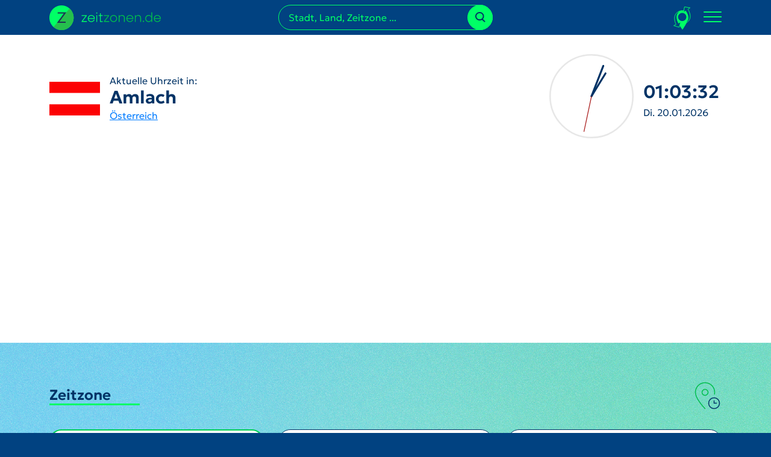

--- FILE ---
content_type: text/html; charset=UTF-8
request_url: https://www.zeitzonen.de/oesterreich/tirol/amlach.html
body_size: 43620
content:
<!DOCTYPE html>
<html lang="de">
    <head>
        <meta charset="UTF-8">

        <title>Aktuelle Uhrzeit und Datum in Amlach | Österreich - Tirol | Zeitzonen.de</title>
        <meta name="description" content="Uhrzeit und Datum in Amlach und viele weitere Infos rund um Amlach finden Sie hier." />                <link rel="canonical" href="https://www.zeitzonen.de/oesterreich/tirol/amlach.html" />
                <meta name="robots" content="index, follow" />
        <meta name="google-site-verification" content="ebUxBShWigwmpsRZaHAl6oDJxU88fepMYYOnr8Dcw7E" />
        <meta name="viewport" content="width=device-width, initial-scale=1, shrink-to-fit=no">

        <link rel="dns-prefetch" href="https://matomo.calamedia.de" />

        <link rel="apple-touch-icon-precomposed" sizes="57x57" href="/build/images/apple-touch-icon-57x57.89582050.png" />
        <link rel="apple-touch-icon-precomposed" sizes="114x114" href="/build/images/apple-touch-icon-114x114.5667e72f.png" />
        <link rel="apple-touch-icon-precomposed" sizes="72x72" href="/build/images/apple-touch-icon-72x72.a19f4c1c.png" />
        <link rel="apple-touch-icon-precomposed" sizes="144x144" href="/build/images/apple-touch-icon-144x144.125b9826.png" />
        <link rel="apple-touch-icon-precomposed" sizes="60x60" href="/build/images/apple-touch-icon-60x60.97570f84.png" />
        <link rel="apple-touch-icon-precomposed" sizes="120x120" href="/build/images/apple-touch-icon-120x120.70698be5.png" />
        <link rel="apple-touch-icon-precomposed" sizes="76x76" href="/build/images/apple-touch-icon-76x76.bc287cbd.png" />
        <link rel="apple-touch-icon-precomposed" sizes="152x152" href="/build/images/apple-touch-icon-152x152.24944137.png" />
        <link rel="icon" type="image/png" href="/build/images/favicon-196x196.b053afa9.png" sizes="196x196" />
        <link rel="icon" type="image/png" href="/build/images/favicon-96x96.a4a4d11f.png" sizes="96x96" />
        <link rel="icon" type="image/png" href="/build/images/favicon-32x32.cd670457.png" sizes="32x32" />
        <link rel="icon" type="image/png" href="/build/images/favicon-16x16.e8bd34ec.png" sizes="16x16" />
        <link rel="icon" type="image/png" href="/build/images/favicon-128.cb2fdcbe.png" sizes="128x128" />
        <meta name="application-name" content="Zeitzonen"/>
        <meta name="msapplication-TileColor" content="#FFFFFF" />
        <meta name="msapplication-TileImage" content="/build/images/mstile-144x144.125b9826.png" />
        <meta name="msapplication-square70x70logo" content="/build/images/mstile-70x70.cb2fdcbe.png" />
        <meta name="msapplication-square150x150logo" content="/build/images/mstile-150x150.16fea8d6.png" />
        <meta name="msapplication-wide310x150logo" content="/build/images/mstile-310x150.a3128791.png" />
        <meta name="msapplication-square310x310logo" content="/build/images/mstile-310x310.1a8e95de.png" />

                    <style>[data-loading=""],[data-loading=delay\|show],[data-loading=show]{display:none}.flatpickr-calendar{-webkit-animation:none;animation:none;background:transparent;background:#fff;border:0;border-radius:5px;-webkit-box-shadow:1px 0 0 #e6e6e6,-1px 0 0 #e6e6e6,0 1px 0 #e6e6e6,0 -1px 0 #e6e6e6,0 3px 13px rgba(0,0,0,.08);box-shadow:1px 0 0 #e6e6e6,-1px 0 0 #e6e6e6,0 1px 0 #e6e6e6,0 -1px 0 #e6e6e6,0 3px 13px rgba(0,0,0,.08);-webkit-box-sizing:border-box;box-sizing:border-box;direction:ltr;display:none;font-size:14px;line-height:24px;opacity:0;padding:0;position:absolute;text-align:center;-ms-touch-action:manipulation;touch-action:manipulation;visibility:hidden;width:307.875px}.flatpickr-calendar.inline,.flatpickr-calendar.open{max-height:640px;opacity:1;visibility:visible}.flatpickr-calendar.open{display:inline-block;z-index:99999}.flatpickr-calendar.animate.open{-webkit-animation:fpFadeInDown .3s cubic-bezier(.23,1,.32,1);animation:fpFadeInDown .3s cubic-bezier(.23,1,.32,1)}.flatpickr-calendar.inline{display:block;position:relative;top:2px}.flatpickr-calendar.static{position:absolute;top:calc(100% + 2px)}.flatpickr-calendar.static.open{display:block;z-index:999}.flatpickr-calendar.multiMonth .flatpickr-days .dayContainer:nth-child(n+1) .flatpickr-day.inRange:nth-child(7n+7){-webkit-box-shadow:none!important;box-shadow:none!important}.flatpickr-calendar.multiMonth .flatpickr-days .dayContainer:nth-child(n+2) .flatpickr-day.inRange:nth-child(7n+1){-webkit-box-shadow:-2px 0 0 #e6e6e6,5px 0 0 #e6e6e6;box-shadow:-2px 0 0 #e6e6e6,5px 0 0 #e6e6e6}.flatpickr-calendar .hasTime .dayContainer,.flatpickr-calendar .hasWeeks .dayContainer{border-bottom:0;border-bottom-left-radius:0;border-bottom-right-radius:0}.flatpickr-calendar .hasWeeks .dayContainer{border-left:0}.flatpickr-calendar.hasTime .flatpickr-time{border-top:1px solid #e6e6e6;height:40px}.flatpickr-calendar.noCalendar.hasTime .flatpickr-time{height:auto}.flatpickr-calendar:after,.flatpickr-calendar:before{border:solid transparent;content:"";display:block;height:0;left:22px;pointer-events:none;position:absolute;width:0}.flatpickr-calendar.arrowRight:after,.flatpickr-calendar.arrowRight:before,.flatpickr-calendar.rightMost:after,.flatpickr-calendar.rightMost:before{left:auto;right:22px}.flatpickr-calendar.arrowCenter:after,.flatpickr-calendar.arrowCenter:before{left:50%;right:50%}.flatpickr-calendar:before{border-width:5px;margin:0 -5px}.flatpickr-calendar:after{border-width:4px;margin:0 -4px}.flatpickr-calendar.arrowTop:after,.flatpickr-calendar.arrowTop:before{bottom:100%}.flatpickr-calendar.arrowTop:before{border-bottom-color:#e6e6e6}.flatpickr-calendar.arrowTop:after{border-bottom-color:#fff}.flatpickr-calendar.arrowBottom:after,.flatpickr-calendar.arrowBottom:before{top:100%}.flatpickr-calendar.arrowBottom:before{border-top-color:#e6e6e6}.flatpickr-calendar.arrowBottom:after{border-top-color:#fff}.flatpickr-calendar:focus{outline:0}.flatpickr-wrapper{display:inline-block;position:relative}.flatpickr-months{display:-webkit-box;display:-webkit-flex;display:-ms-flexbox;display:flex}.flatpickr-months .flatpickr-month{background:transparent;line-height:1;overflow:hidden;position:relative;text-align:center;-webkit-box-flex:1;-webkit-flex:1;-ms-flex:1;flex:1}.flatpickr-months .flatpickr-month,.flatpickr-months .flatpickr-next-month,.flatpickr-months .flatpickr-prev-month{color:rgba(0,0,0,.9);fill:rgba(0,0,0,.9);height:34px;-webkit-user-select:none;-moz-user-select:none;-ms-user-select:none;user-select:none}.flatpickr-months .flatpickr-next-month,.flatpickr-months .flatpickr-prev-month{cursor:pointer;padding:10px;position:absolute;text-decoration:none;top:0;z-index:3}.flatpickr-months .flatpickr-next-month.flatpickr-disabled,.flatpickr-months .flatpickr-prev-month.flatpickr-disabled{display:none}.flatpickr-months .flatpickr-next-month i,.flatpickr-months .flatpickr-prev-month i{position:relative}.flatpickr-months .flatpickr-next-month.flatpickr-prev-month,.flatpickr-months .flatpickr-prev-month.flatpickr-prev-month{left:0}.flatpickr-months .flatpickr-next-month.flatpickr-next-month,.flatpickr-months .flatpickr-prev-month.flatpickr-next-month{right:0}.flatpickr-months .flatpickr-next-month:hover,.flatpickr-months .flatpickr-prev-month:hover{color:#959ea9}.flatpickr-months .flatpickr-next-month:hover svg,.flatpickr-months .flatpickr-prev-month:hover svg{fill:#f64747}.flatpickr-months .flatpickr-next-month svg,.flatpickr-months .flatpickr-prev-month svg{height:14px;width:14px}.flatpickr-months .flatpickr-next-month svg path,.flatpickr-months .flatpickr-prev-month svg path{-webkit-transition:fill .1s;transition:fill .1s;fill:inherit}.numInputWrapper{height:auto;position:relative}.numInputWrapper input,.numInputWrapper span{display:inline-block}.numInputWrapper input{width:100%}.numInputWrapper input::-ms-clear{display:none}.numInputWrapper input::-webkit-inner-spin-button,.numInputWrapper input::-webkit-outer-spin-button{-webkit-appearance:none;margin:0}.numInputWrapper span{border:1px solid rgba(57,57,57,.15);-webkit-box-sizing:border-box;box-sizing:border-box;cursor:pointer;height:50%;line-height:50%;opacity:0;padding:0 4px 0 2px;position:absolute;right:0;width:14px}.numInputWrapper span:hover{background:rgba(0,0,0,.1)}.numInputWrapper span:active{background:rgba(0,0,0,.2)}.numInputWrapper span:after{content:"";display:block;position:absolute}.numInputWrapper span.arrowUp{border-bottom:0;top:0}.numInputWrapper span.arrowUp:after{border-bottom:4px solid rgba(57,57,57,.6);border-left:4px solid transparent;border-right:4px solid transparent;top:26%}.numInputWrapper span.arrowDown{top:50%}.numInputWrapper span.arrowDown:after{border-left:4px solid transparent;border-right:4px solid transparent;border-top:4px solid rgba(57,57,57,.6);top:40%}.numInputWrapper span svg{height:auto;width:inherit}.numInputWrapper span svg path{fill:rgba(0,0,0,.5)}.numInputWrapper:hover{background:rgba(0,0,0,.05)}.numInputWrapper:hover span{opacity:1}.flatpickr-current-month{color:inherit;display:inline-block;font-size:135%;font-weight:300;height:34px;left:12.5%;line-height:inherit;line-height:1;padding:7.48px 0 0;position:absolute;text-align:center;-webkit-transform:translateZ(0);transform:translateZ(0);width:75%}.flatpickr-current-month span.cur-month{color:inherit;display:inline-block;font-family:inherit;font-weight:700;margin-left:.5ch;padding:0}.flatpickr-current-month span.cur-month:hover{background:rgba(0,0,0,.05)}.flatpickr-current-month .numInputWrapper{display:inline-block;width:6ch;width:7ch\0}.flatpickr-current-month .numInputWrapper span.arrowUp:after{border-bottom-color:rgba(0,0,0,.9)}.flatpickr-current-month .numInputWrapper span.arrowDown:after{border-top-color:rgba(0,0,0,.9)}.flatpickr-current-month input.cur-year{-webkit-appearance:textfield;-moz-appearance:textfield;appearance:textfield;background:transparent;border:0;border-radius:0;-webkit-box-sizing:border-box;box-sizing:border-box;color:inherit;cursor:text;display:inline-block;font-family:inherit;font-size:inherit;font-weight:300;height:auto;line-height:inherit;margin:0;padding:0 0 0 .5ch;vertical-align:initial}.flatpickr-current-month input.cur-year:focus{outline:0}.flatpickr-current-month input.cur-year[disabled],.flatpickr-current-month input.cur-year[disabled]:hover{background:transparent;color:rgba(0,0,0,.5);font-size:100%;pointer-events:none}.flatpickr-current-month .flatpickr-monthDropdown-months{appearance:menulist;-webkit-appearance:menulist;-moz-appearance:menulist;background:transparent;border:none;border-radius:0;box-sizing:border-box;-webkit-box-sizing:border-box;color:inherit;cursor:pointer;font-family:inherit;font-size:inherit;font-weight:300;height:auto;line-height:inherit;margin:-1px 0 0;outline:none;padding:0 0 0 .5ch;position:relative;vertical-align:initial;width:auto}.flatpickr-current-month .flatpickr-monthDropdown-months:active,.flatpickr-current-month .flatpickr-monthDropdown-months:focus{outline:none}.flatpickr-current-month .flatpickr-monthDropdown-months:hover{background:rgba(0,0,0,.05)}.flatpickr-current-month .flatpickr-monthDropdown-months .flatpickr-monthDropdown-month{background-color:transparent;outline:none;padding:0}.flatpickr-weekdays{background:transparent;overflow:hidden;text-align:center;width:100%;-webkit-box-align:center;-webkit-align-items:center;-ms-flex-align:center;align-items:center;height:28px}.flatpickr-weekdays,.flatpickr-weekdays .flatpickr-weekdaycontainer{display:-webkit-box;display:-webkit-flex;display:-ms-flexbox;display:flex}.flatpickr-weekdays .flatpickr-weekdaycontainer,span.flatpickr-weekday{-webkit-box-flex:1;-webkit-flex:1;-ms-flex:1;flex:1}span.flatpickr-weekday{background:transparent;color:rgba(0,0,0,.54);cursor:default;display:block;font-size:90%;font-weight:bolder;line-height:1;margin:0;text-align:center}.dayContainer,.flatpickr-weeks{padding:1px 0 0}.flatpickr-days{display:-webkit-box;display:-webkit-flex;display:-ms-flexbox;display:flex;overflow:hidden;position:relative;-webkit-box-align:start;-webkit-align-items:flex-start;-ms-flex-align:start;align-items:flex-start;width:307.875px}.flatpickr-days:focus{outline:0}.dayContainer{-webkit-box-sizing:border-box;box-sizing:border-box;display:inline-block;display:-ms-flexbox;display:-webkit-box;display:-webkit-flex;display:flex;-webkit-flex-wrap:wrap;flex-wrap:wrap;-ms-flex-wrap:wrap;max-width:307.875px;min-width:307.875px;outline:0;padding:0;text-align:left;width:307.875px;-ms-flex-pack:justify;-webkit-justify-content:space-around;justify-content:space-around;opacity:1;-webkit-transform:translateZ(0);transform:translateZ(0)}.dayContainer+.dayContainer{-webkit-box-shadow:-1px 0 0 #e6e6e6;box-shadow:-1px 0 0 #e6e6e6}.flatpickr-day{background:none;border:1px solid transparent;border-radius:150px;-webkit-box-sizing:border-box;box-sizing:border-box;color:#393939;cursor:pointer;-webkit-flex-basis:14.2857143%;font-weight:400;width:14.2857143%;-ms-flex-preferred-size:14.2857143%;display:inline-block;flex-basis:14.2857143%;height:39px;line-height:39px;margin:0;max-width:39px;position:relative;-webkit-box-pack:center;-webkit-justify-content:center;-ms-flex-pack:center;justify-content:center;text-align:center}.flatpickr-day.inRange,.flatpickr-day.nextMonthDay.inRange,.flatpickr-day.nextMonthDay.today.inRange,.flatpickr-day.nextMonthDay:focus,.flatpickr-day.nextMonthDay:hover,.flatpickr-day.prevMonthDay.inRange,.flatpickr-day.prevMonthDay.today.inRange,.flatpickr-day.prevMonthDay:focus,.flatpickr-day.prevMonthDay:hover,.flatpickr-day.today.inRange,.flatpickr-day:focus,.flatpickr-day:hover{background:#e6e6e6;border-color:#e6e6e6;cursor:pointer;outline:0}.flatpickr-day.today{border-color:#959ea9}.flatpickr-day.today:focus,.flatpickr-day.today:hover{background:#959ea9;border-color:#959ea9;color:#fff}.flatpickr-day.endRange,.flatpickr-day.endRange.inRange,.flatpickr-day.endRange.nextMonthDay,.flatpickr-day.endRange.prevMonthDay,.flatpickr-day.endRange:focus,.flatpickr-day.endRange:hover,.flatpickr-day.selected,.flatpickr-day.selected.inRange,.flatpickr-day.selected.nextMonthDay,.flatpickr-day.selected.prevMonthDay,.flatpickr-day.selected:focus,.flatpickr-day.selected:hover,.flatpickr-day.startRange,.flatpickr-day.startRange.inRange,.flatpickr-day.startRange.nextMonthDay,.flatpickr-day.startRange.prevMonthDay,.flatpickr-day.startRange:focus,.flatpickr-day.startRange:hover{background:#569ff7;border-color:#569ff7;-webkit-box-shadow:none;box-shadow:none;color:#fff}.flatpickr-day.endRange.startRange,.flatpickr-day.selected.startRange,.flatpickr-day.startRange.startRange{border-radius:50px 0 0 50px}.flatpickr-day.endRange.endRange,.flatpickr-day.selected.endRange,.flatpickr-day.startRange.endRange{border-radius:0 50px 50px 0}.flatpickr-day.endRange.startRange+.endRange:not(:nth-child(7n+1)),.flatpickr-day.selected.startRange+.endRange:not(:nth-child(7n+1)),.flatpickr-day.startRange.startRange+.endRange:not(:nth-child(7n+1)){-webkit-box-shadow:-10px 0 0 #569ff7;box-shadow:-10px 0 0 #569ff7}.flatpickr-day.endRange.startRange.endRange,.flatpickr-day.selected.startRange.endRange,.flatpickr-day.startRange.startRange.endRange{border-radius:50px}.flatpickr-day.inRange{border-radius:0;-webkit-box-shadow:-5px 0 0 #e6e6e6,5px 0 0 #e6e6e6;box-shadow:-5px 0 0 #e6e6e6,5px 0 0 #e6e6e6}.flatpickr-day.flatpickr-disabled,.flatpickr-day.flatpickr-disabled:hover,.flatpickr-day.nextMonthDay,.flatpickr-day.notAllowed,.flatpickr-day.notAllowed.nextMonthDay,.flatpickr-day.notAllowed.prevMonthDay,.flatpickr-day.prevMonthDay{background:transparent;border-color:transparent;color:rgba(57,57,57,.3);cursor:default}.flatpickr-day.flatpickr-disabled,.flatpickr-day.flatpickr-disabled:hover{color:rgba(57,57,57,.1);cursor:not-allowed}.flatpickr-day.week.selected{border-radius:0;-webkit-box-shadow:-5px 0 0 #569ff7,5px 0 0 #569ff7;box-shadow:-5px 0 0 #569ff7,5px 0 0 #569ff7}.flatpickr-day.hidden{visibility:hidden}.rangeMode .flatpickr-day{margin-top:1px}.flatpickr-weekwrapper{float:left}.flatpickr-weekwrapper .flatpickr-weeks{-webkit-box-shadow:1px 0 0 #e6e6e6;box-shadow:1px 0 0 #e6e6e6;padding:0 12px}.flatpickr-weekwrapper .flatpickr-weekday{float:none;line-height:28px;width:100%}.flatpickr-weekwrapper span.flatpickr-day,.flatpickr-weekwrapper span.flatpickr-day:hover{background:transparent;border:none;color:rgba(57,57,57,.3);cursor:default;display:block;max-width:none;width:100%}.flatpickr-innerContainer{display:block;display:-webkit-box;display:-webkit-flex;display:-ms-flexbox;display:flex;overflow:hidden}.flatpickr-innerContainer,.flatpickr-rContainer{-webkit-box-sizing:border-box;box-sizing:border-box}.flatpickr-rContainer{display:inline-block;padding:0}.flatpickr-time{-webkit-box-sizing:border-box;box-sizing:border-box;display:block;display:-webkit-box;display:-webkit-flex;display:-ms-flexbox;display:flex;height:0;line-height:40px;max-height:40px;outline:0;overflow:hidden;text-align:center}.flatpickr-time:after{clear:both;content:"";display:table}.flatpickr-time .numInputWrapper{-webkit-box-flex:1;-webkit-flex:1;-ms-flex:1;flex:1;float:left;height:40px;width:40%}.flatpickr-time .numInputWrapper span.arrowUp:after{border-bottom-color:#393939}.flatpickr-time .numInputWrapper span.arrowDown:after{border-top-color:#393939}.flatpickr-time.hasSeconds .numInputWrapper{width:26%}.flatpickr-time.time24hr .numInputWrapper{width:49%}.flatpickr-time input{-webkit-appearance:textfield;-moz-appearance:textfield;appearance:textfield;background:transparent;border:0;border-radius:0;-webkit-box-shadow:none;box-shadow:none;-webkit-box-sizing:border-box;box-sizing:border-box;color:#393939;font-size:14px;height:inherit;line-height:inherit;margin:0;padding:0;position:relative;text-align:center}.flatpickr-time input.flatpickr-hour{font-weight:700}.flatpickr-time input.flatpickr-minute,.flatpickr-time input.flatpickr-second{font-weight:400}.flatpickr-time input:focus{border:0;outline:0}.flatpickr-time .flatpickr-am-pm,.flatpickr-time .flatpickr-time-separator{-webkit-align-self:center;color:#393939;float:left;font-weight:700;height:inherit;line-height:inherit;-webkit-user-select:none;-moz-user-select:none;-ms-user-select:none;user-select:none;width:2%;-ms-flex-item-align:center;align-self:center}.flatpickr-time .flatpickr-am-pm{cursor:pointer;font-weight:400;outline:0;text-align:center;width:18%}.flatpickr-time .flatpickr-am-pm:focus,.flatpickr-time .flatpickr-am-pm:hover,.flatpickr-time input:focus,.flatpickr-time input:hover{background:#eee}.flatpickr-input[readonly]{cursor:pointer}@-webkit-keyframes fpFadeInDown{0%{opacity:0;-webkit-transform:translate3d(0,-20px,0);transform:translate3d(0,-20px,0)}to{opacity:1;-webkit-transform:translateZ(0);transform:translateZ(0)}}@keyframes fpFadeInDown{0%{opacity:0;-webkit-transform:translate3d(0,-20px,0);transform:translate3d(0,-20px,0)}to{opacity:1;-webkit-transform:translateZ(0);transform:translateZ(0)}}:root,[data-bs-theme=light]{--bs-blue:#0d6efd;--bs-indigo:#6610f2;--bs-purple:#6f42c1;--bs-pink:#d63384;--bs-red:#dc3545;--bs-orange:#fd7e14;--bs-yellow:#ffc107;--bs-green:#198754;--bs-teal:#20c997;--bs-cyan:#0dcaf0;--bs-black:#000;--bs-white:#fff;--bs-gray:#6c757d;--bs-gray-dark:#343a40;--bs-gray-100:#f8f9fa;--bs-gray-200:#e9ecef;--bs-gray-300:#dee2e6;--bs-gray-400:#ced4da;--bs-gray-500:#adb5bd;--bs-gray-600:#6c757d;--bs-gray-700:#495057;--bs-gray-800:#343a40;--bs-gray-900:#212529;--bs-primary:#036;--bs-secondary:#0f6;--bs-success:#198754;--bs-info:#0dcaf0;--bs-warning:#ffc107;--bs-danger:#dc3545;--bs-light:#f8f9fa;--bs-dark:#212529;--bs-primary-rgb:0,51,102;--bs-secondary-rgb:0,255,102;--bs-success-rgb:25,135,84;--bs-info-rgb:13,202,240;--bs-warning-rgb:255,193,7;--bs-danger-rgb:220,53,69;--bs-light-rgb:248,249,250;--bs-dark-rgb:33,37,41;--bs-primary-text-emphasis:#001429;--bs-secondary-text-emphasis:#006629;--bs-success-text-emphasis:#0a3622;--bs-info-text-emphasis:#055160;--bs-warning-text-emphasis:#664d03;--bs-danger-text-emphasis:#58151c;--bs-light-text-emphasis:#495057;--bs-dark-text-emphasis:#495057;--bs-primary-bg-subtle:#ccd6e0;--bs-secondary-bg-subtle:#ccffe0;--bs-success-bg-subtle:#d1e7dd;--bs-info-bg-subtle:#cff4fc;--bs-warning-bg-subtle:#fff3cd;--bs-danger-bg-subtle:#f8d7da;--bs-light-bg-subtle:#fcfcfd;--bs-dark-bg-subtle:#ced4da;--bs-primary-border-subtle:#99adc2;--bs-secondary-border-subtle:#99ffc2;--bs-success-border-subtle:#a3cfbb;--bs-info-border-subtle:#9eeaf9;--bs-warning-border-subtle:#ffe69c;--bs-danger-border-subtle:#f1aeb5;--bs-light-border-subtle:#e9ecef;--bs-dark-border-subtle:#adb5bd;--bs-white-rgb:255,255,255;--bs-black-rgb:0,0,0;--bs-font-sans-serif:Geologica,system-ui,-apple-system,"Segoe UI",Roboto,"Helvetica Neue","Noto Sans","Liberation Sans",Arial,sans-serif,"Apple Color Emoji","Segoe UI Emoji","Segoe UI Symbol","Noto Color Emoji";--bs-font-monospace:SFMono-Regular,Menlo,Monaco,Consolas,"Liberation Mono","Courier New",monospace;--bs-gradient:linear-gradient(180deg,hsla(0,0%,100%,.15),hsla(0,0%,100%,0));--bs-body-font-family:Geologica,system-ui,-apple-system,"Segoe UI",Roboto,"Helvetica Neue","Noto Sans","Liberation Sans",Arial,sans-serif,"Apple Color Emoji","Segoe UI Emoji","Segoe UI Symbol","Noto Color Emoji";--bs-body-font-size:1rem;--bs-body-font-weight:400;--bs-body-line-height:1.5;--bs-body-color:#036;--bs-body-color-rgb:0,51,102;--bs-body-bg:#fff;--bs-body-bg-rgb:255,255,255;--bs-emphasis-color:#000;--bs-emphasis-color-rgb:0,0,0;--bs-secondary-color:rgba(0,51,102,.75);--bs-secondary-color-rgb:0,51,102;--bs-secondary-bg:#e9ecef;--bs-secondary-bg-rgb:233,236,239;--bs-tertiary-color:rgba(0,51,102,.5);--bs-tertiary-color-rgb:0,51,102;--bs-tertiary-bg:#f8f9fa;--bs-tertiary-bg-rgb:248,249,250;--bs-heading-color:inherit;--bs-link-color:#007bff;--bs-link-color-rgb:0,123,255;--bs-link-decoration:underline;--bs-link-hover-color:#00d053;--bs-link-hover-color-rgb:0,208,83;--bs-code-color:#d63384;--bs-highlight-color:#036;--bs-highlight-bg:#fff3cd;--bs-border-width:1px;--bs-border-style:solid;--bs-border-color:#dee2e6;--bs-border-color-translucent:rgba(0,0,0,.175);--bs-border-radius:0.375rem;--bs-border-radius-sm:0.25rem;--bs-border-radius-lg:0.5rem;--bs-border-radius-xl:1rem;--bs-border-radius-xxl:2rem;--bs-border-radius-2xl:var(--bs-border-radius-xxl);--bs-border-radius-pill:50rem;--bs-box-shadow:0 0.5rem 1rem rgba(0,0,0,.15);--bs-box-shadow-sm:0 0.125rem 0.25rem rgba(0,0,0,.075);--bs-box-shadow-lg:0 1rem 3rem rgba(0,0,0,.175);--bs-box-shadow-inset:inset 0 1px 2px rgba(0,0,0,.075);--bs-focus-ring-width:0.25rem;--bs-focus-ring-opacity:0.25;--bs-focus-ring-color:rgba(0,51,102,.25);--bs-form-valid-color:#198754;--bs-form-valid-border-color:#198754;--bs-form-invalid-color:#dc3545;--bs-form-invalid-border-color:#dc3545}[data-bs-theme=dark]{color-scheme:dark;--bs-body-color:#dee2e6;--bs-body-color-rgb:222,226,230;--bs-body-bg:#212529;--bs-body-bg-rgb:33,37,41;--bs-emphasis-color:#fff;--bs-emphasis-color-rgb:255,255,255;--bs-secondary-color:rgba(222,226,230,.75);--bs-secondary-color-rgb:222,226,230;--bs-secondary-bg:#343a40;--bs-secondary-bg-rgb:52,58,64;--bs-tertiary-color:rgba(222,226,230,.5);--bs-tertiary-color-rgb:222,226,230;--bs-tertiary-bg:#2b3035;--bs-tertiary-bg-rgb:43,48,53;--bs-primary-text-emphasis:#6685a3;--bs-secondary-text-emphasis:#66ffa3;--bs-success-text-emphasis:#75b798;--bs-info-text-emphasis:#6edff6;--bs-warning-text-emphasis:#ffda6a;--bs-danger-text-emphasis:#ea868f;--bs-light-text-emphasis:#f8f9fa;--bs-dark-text-emphasis:#dee2e6;--bs-primary-bg-subtle:#000a14;--bs-secondary-bg-subtle:#003314;--bs-success-bg-subtle:#051b11;--bs-info-bg-subtle:#032830;--bs-warning-bg-subtle:#332701;--bs-danger-bg-subtle:#2c0b0e;--bs-light-bg-subtle:#343a40;--bs-dark-bg-subtle:#1a1d20;--bs-primary-border-subtle:#001f3d;--bs-secondary-border-subtle:#00993d;--bs-success-border-subtle:#0f5132;--bs-info-border-subtle:#087990;--bs-warning-border-subtle:#997404;--bs-danger-border-subtle:#842029;--bs-light-border-subtle:#495057;--bs-dark-border-subtle:#343a40;--bs-heading-color:inherit;--bs-link-color:#6685a3;--bs-link-hover-color:#859db6;--bs-link-color-rgb:102,133,163;--bs-link-hover-color-rgb:133,157,182;--bs-code-color:#e685b5;--bs-highlight-color:#dee2e6;--bs-highlight-bg:#664d03;--bs-border-color:#495057;--bs-border-color-translucent:hsla(0,0%,100%,.15);--bs-form-valid-color:#75b798;--bs-form-valid-border-color:#75b798;--bs-form-invalid-color:#ea868f;--bs-form-invalid-border-color:#ea868f}*,:after,:before{box-sizing:border-box}@media(prefers-reduced-motion:no-preference){:root{scroll-behavior:smooth}}body{background-color:var(--bs-body-bg);color:var(--bs-body-color);font-family:var(--bs-body-font-family);font-size:var(--bs-body-font-size);font-weight:var(--bs-body-font-weight);line-height:var(--bs-body-line-height);margin:0;text-align:var(--bs-body-text-align);-webkit-text-size-adjust:100%;-webkit-tap-highlight-color:rgba(0,0,0,0)}hr{border:0;border-top:var(--bs-border-width) solid;color:inherit;margin:1rem 0;opacity:.25}.h1,.h2,.h3,.h4,.h5,.h6,h1,h2,h3,h4,h5,h6{color:var(--bs-heading-color);font-weight:500;line-height:1.2;margin-bottom:.5rem;margin-top:0}.h1,h1{font-size:calc(1.375rem + 1.5vw)}@media(min-width:1200px){.h1,h1{font-size:2.5rem}}.h2,h2{font-size:calc(1.325rem + .9vw)}@media(min-width:1200px){.h2,h2{font-size:2rem}}.h3,h3{font-size:calc(1.3rem + .6vw)}@media(min-width:1200px){.h3,h3{font-size:1.75rem}}.h4,h4{font-size:calc(1.275rem + .3vw)}@media(min-width:1200px){.h4,h4{font-size:1.5rem}}.h5,h5{font-size:1.25rem}.h6,h6{font-size:1rem}p{margin-bottom:1rem;margin-top:0}abbr[title]{cursor:help;text-decoration:underline dotted;text-decoration-skip-ink:none}address{font-style:normal;line-height:inherit;margin-bottom:1rem}ol,ul{padding-left:2rem}dl,ol,ul{margin-bottom:1rem;margin-top:0}ol ol,ol ul,ul ol,ul ul{margin-bottom:0}dt{font-weight:700}dd{margin-bottom:.5rem;margin-left:0}blockquote{margin:0 0 1rem}b,strong{font-weight:bolder}.small,small{font-size:.875em}.mark,mark{background-color:var(--bs-highlight-bg);color:var(--bs-highlight-color);padding:.1875em}sub,sup{font-size:.75em;line-height:0;position:relative;vertical-align:baseline}sub{bottom:-.25em}sup{top:-.5em}a{color:rgba(var(--bs-link-color-rgb),var(--bs-link-opacity,1));text-decoration:underline}a:hover{--bs-link-color-rgb:var(--bs-link-hover-color-rgb)}a:not([href]):not([class]),a:not([href]):not([class]):hover{color:inherit;text-decoration:none}code,kbd,pre,samp{font-family:var(--bs-font-monospace);font-size:1em}pre{display:block;font-size:.875em;margin-bottom:1rem;margin-top:0;overflow:auto}pre code{color:inherit;font-size:inherit;word-break:normal}code{color:var(--bs-code-color);font-size:.875em;word-wrap:break-word}a>code{color:inherit}kbd{background-color:var(--bs-body-color);border-radius:.25rem;color:var(--bs-body-bg);font-size:.875em;padding:.1875rem .375rem}kbd kbd{font-size:1em;padding:0}figure{margin:0 0 1rem}img,svg{vertical-align:middle}table{border-collapse:collapse;caption-side:bottom}caption{color:var(--bs-secondary-color);padding-bottom:.5rem;padding-top:.5rem;text-align:left}th{text-align:inherit;text-align:-webkit-match-parent}tbody,td,tfoot,th,thead,tr{border:0 solid;border-color:inherit}label{display:inline-block}button{border-radius:0}button:focus:not(:focus-visible){outline:0}button,input,optgroup,select,textarea{font-family:inherit;font-size:inherit;line-height:inherit;margin:0}button,select{text-transform:none}[role=button]{cursor:pointer}select{word-wrap:normal}select:disabled{opacity:1}[list]:not([type=date]):not([type=datetime-local]):not([type=month]):not([type=week]):not([type=time])::-webkit-calendar-picker-indicator{display:none!important}[type=button],[type=reset],[type=submit],button{-webkit-appearance:button}[type=button]:not(:disabled),[type=reset]:not(:disabled),[type=submit]:not(:disabled),button:not(:disabled){cursor:pointer}::-moz-focus-inner{border-style:none;padding:0}textarea{resize:vertical}fieldset{border:0;margin:0;min-width:0;padding:0}legend{float:left;font-size:calc(1.275rem + .3vw);line-height:inherit;margin-bottom:.5rem;padding:0;width:100%}@media(min-width:1200px){legend{font-size:1.5rem}}legend+*{clear:left}::-webkit-datetime-edit-day-field,::-webkit-datetime-edit-fields-wrapper,::-webkit-datetime-edit-hour-field,::-webkit-datetime-edit-minute,::-webkit-datetime-edit-month-field,::-webkit-datetime-edit-text,::-webkit-datetime-edit-year-field{padding:0}::-webkit-inner-spin-button{height:auto}[type=search]{-webkit-appearance:textfield;outline-offset:-2px}::-webkit-search-decoration{-webkit-appearance:none}::-webkit-color-swatch-wrapper{padding:0}::file-selector-button{-webkit-appearance:button;font:inherit}output{display:inline-block}iframe{border:0}summary{cursor:pointer;display:list-item}progress{vertical-align:baseline}[hidden]{display:none!important}.lead{font-size:1.25rem;font-weight:300}.display-1{font-size:calc(1.625rem + 4.5vw);font-weight:300;line-height:1.2}@media(min-width:1200px){.display-1{font-size:5rem}}.display-2{font-size:calc(1.575rem + 3.9vw);font-weight:300;line-height:1.2}@media(min-width:1200px){.display-2{font-size:4.5rem}}.display-3{font-size:calc(1.525rem + 3.3vw);font-weight:300;line-height:1.2}@media(min-width:1200px){.display-3{font-size:4rem}}.display-4{font-size:calc(1.475rem + 2.7vw);font-weight:300;line-height:1.2}@media(min-width:1200px){.display-4{font-size:3.5rem}}.display-5{font-size:calc(1.425rem + 2.1vw);font-weight:300;line-height:1.2}@media(min-width:1200px){.display-5{font-size:3rem}}.display-6{font-size:calc(1.375rem + 1.5vw);font-weight:300;line-height:1.2}@media(min-width:1200px){.display-6{font-size:2.5rem}}.list-inline,.list-unstyled{list-style:none;padding-left:0}.list-inline-item{display:inline-block}.list-inline-item:not(:last-child){margin-right:.5rem}.initialism{font-size:.875em;text-transform:uppercase}.blockquote{font-size:1.25rem;margin-bottom:1rem}.blockquote>:last-child{margin-bottom:0}.blockquote-footer{color:#6c757d;font-size:.875em;margin-bottom:1rem;margin-top:-1rem}.blockquote-footer:before{content:"— "}.img-fluid,.img-thumbnail{height:auto;max-width:100%}.img-thumbnail{background-color:var(--bs-body-bg);border:var(--bs-border-width) solid var(--bs-border-color);border-radius:var(--bs-border-radius);padding:.25rem}.figure{display:inline-block}.figure-img{line-height:1;margin-bottom:.5rem}.figure-caption{color:var(--bs-secondary-color);font-size:.875em}.container,.container-fluid,.container-lg,.container-md,.container-sm,.container-xl,.container-xxl{--bs-gutter-x:1.5rem;--bs-gutter-y:0;margin-left:auto;margin-right:auto;padding-left:calc(var(--bs-gutter-x)*.5);padding-right:calc(var(--bs-gutter-x)*.5);width:100%}@media(min-width:576px){.container,.container-sm{max-width:1137px}}@media(min-width:768px){.container,.container-md,.container-sm{max-width:1138px}}@media(min-width:992px){.container,.container-lg,.container-md,.container-sm{max-width:1139px}}@media(min-width:1200px){.container,.container-lg,.container-md,.container-sm,.container-xl{max-width:1140px}}@media(min-width:1400px){.container,.container-lg,.container-md,.container-sm,.container-xl,.container-xxl{max-width:1320px}}:root{--bs-breakpoint-xs:0;--bs-breakpoint-sm:576px;--bs-breakpoint-md:768px;--bs-breakpoint-lg:992px;--bs-breakpoint-xl:1200px;--bs-breakpoint-xxl:1400px}.row{--bs-gutter-x:1.5rem;--bs-gutter-y:0;display:flex;flex-wrap:wrap;margin-left:calc(var(--bs-gutter-x)*-.5);margin-right:calc(var(--bs-gutter-x)*-.5);margin-top:calc(var(--bs-gutter-y)*-1)}.row>*{flex-shrink:0;margin-top:var(--bs-gutter-y);max-width:100%;padding-left:calc(var(--bs-gutter-x)*.5);padding-right:calc(var(--bs-gutter-x)*.5);width:100%}.col{flex:1 0 0%}.row-cols-auto>*{flex:0 0 auto;width:auto}.row-cols-1>*{flex:0 0 auto;width:100%}.row-cols-2>*{flex:0 0 auto;width:50%}.row-cols-3>*{flex:0 0 auto;width:33.33333333%}.row-cols-4>*{flex:0 0 auto;width:25%}.row-cols-5>*{flex:0 0 auto;width:20%}.row-cols-6>*{flex:0 0 auto;width:16.66666667%}.col-auto{flex:0 0 auto;width:auto}.col-1{flex:0 0 auto;width:8.33333333%}.col-2{flex:0 0 auto;width:16.66666667%}.col-3{flex:0 0 auto;width:25%}.col-4{flex:0 0 auto;width:33.33333333%}.col-5{flex:0 0 auto;width:41.66666667%}.col-6{flex:0 0 auto;width:50%}.col-7{flex:0 0 auto;width:58.33333333%}.col-8{flex:0 0 auto;width:66.66666667%}.col-9{flex:0 0 auto;width:75%}.col-10{flex:0 0 auto;width:83.33333333%}.col-11{flex:0 0 auto;width:91.66666667%}.col-12{flex:0 0 auto;width:100%}.offset-1{margin-left:8.33333333%}.offset-2{margin-left:16.66666667%}.offset-3{margin-left:25%}.offset-4{margin-left:33.33333333%}.offset-5{margin-left:41.66666667%}.offset-6{margin-left:50%}.offset-7{margin-left:58.33333333%}.offset-8{margin-left:66.66666667%}.offset-9{margin-left:75%}.offset-10{margin-left:83.33333333%}.offset-11{margin-left:91.66666667%}.g-0,.gx-0{--bs-gutter-x:0}.g-0,.gy-0{--bs-gutter-y:0}.g-1,.gx-1{--bs-gutter-x:0.25rem}.g-1,.gy-1{--bs-gutter-y:0.25rem}.g-2,.gx-2{--bs-gutter-x:0.5rem}.g-2,.gy-2{--bs-gutter-y:0.5rem}.g-3,.gx-3{--bs-gutter-x:1rem}.g-3,.gy-3{--bs-gutter-y:1rem}.g-4,.gx-4{--bs-gutter-x:1.5rem}.g-4,.gy-4{--bs-gutter-y:1.5rem}.g-5,.gx-5{--bs-gutter-x:3rem}.g-5,.gy-5{--bs-gutter-y:3rem}@media(min-width:576px){.col-sm{flex:1 0 0%}.row-cols-sm-auto>*{flex:0 0 auto;width:auto}.row-cols-sm-1>*{flex:0 0 auto;width:100%}.row-cols-sm-2>*{flex:0 0 auto;width:50%}.row-cols-sm-3>*{flex:0 0 auto;width:33.33333333%}.row-cols-sm-4>*{flex:0 0 auto;width:25%}.row-cols-sm-5>*{flex:0 0 auto;width:20%}.row-cols-sm-6>*{flex:0 0 auto;width:16.66666667%}.col-sm-auto{flex:0 0 auto;width:auto}.col-sm-1{flex:0 0 auto;width:8.33333333%}.col-sm-2{flex:0 0 auto;width:16.66666667%}.col-sm-3{flex:0 0 auto;width:25%}.col-sm-4{flex:0 0 auto;width:33.33333333%}.col-sm-5{flex:0 0 auto;width:41.66666667%}.col-sm-6{flex:0 0 auto;width:50%}.col-sm-7{flex:0 0 auto;width:58.33333333%}.col-sm-8{flex:0 0 auto;width:66.66666667%}.col-sm-9{flex:0 0 auto;width:75%}.col-sm-10{flex:0 0 auto;width:83.33333333%}.col-sm-11{flex:0 0 auto;width:91.66666667%}.col-sm-12{flex:0 0 auto;width:100%}.offset-sm-0{margin-left:0}.offset-sm-1{margin-left:8.33333333%}.offset-sm-2{margin-left:16.66666667%}.offset-sm-3{margin-left:25%}.offset-sm-4{margin-left:33.33333333%}.offset-sm-5{margin-left:41.66666667%}.offset-sm-6{margin-left:50%}.offset-sm-7{margin-left:58.33333333%}.offset-sm-8{margin-left:66.66666667%}.offset-sm-9{margin-left:75%}.offset-sm-10{margin-left:83.33333333%}.offset-sm-11{margin-left:91.66666667%}.g-sm-0,.gx-sm-0{--bs-gutter-x:0}.g-sm-0,.gy-sm-0{--bs-gutter-y:0}.g-sm-1,.gx-sm-1{--bs-gutter-x:0.25rem}.g-sm-1,.gy-sm-1{--bs-gutter-y:0.25rem}.g-sm-2,.gx-sm-2{--bs-gutter-x:0.5rem}.g-sm-2,.gy-sm-2{--bs-gutter-y:0.5rem}.g-sm-3,.gx-sm-3{--bs-gutter-x:1rem}.g-sm-3,.gy-sm-3{--bs-gutter-y:1rem}.g-sm-4,.gx-sm-4{--bs-gutter-x:1.5rem}.g-sm-4,.gy-sm-4{--bs-gutter-y:1.5rem}.g-sm-5,.gx-sm-5{--bs-gutter-x:3rem}.g-sm-5,.gy-sm-5{--bs-gutter-y:3rem}}@media(min-width:768px){.col-md{flex:1 0 0%}.row-cols-md-auto>*{flex:0 0 auto;width:auto}.row-cols-md-1>*{flex:0 0 auto;width:100%}.row-cols-md-2>*{flex:0 0 auto;width:50%}.row-cols-md-3>*{flex:0 0 auto;width:33.33333333%}.row-cols-md-4>*{flex:0 0 auto;width:25%}.row-cols-md-5>*{flex:0 0 auto;width:20%}.row-cols-md-6>*{flex:0 0 auto;width:16.66666667%}.col-md-auto{flex:0 0 auto;width:auto}.col-md-1{flex:0 0 auto;width:8.33333333%}.col-md-2{flex:0 0 auto;width:16.66666667%}.col-md-3{flex:0 0 auto;width:25%}.col-md-4{flex:0 0 auto;width:33.33333333%}.col-md-5{flex:0 0 auto;width:41.66666667%}.col-md-6{flex:0 0 auto;width:50%}.col-md-7{flex:0 0 auto;width:58.33333333%}.col-md-8{flex:0 0 auto;width:66.66666667%}.col-md-9{flex:0 0 auto;width:75%}.col-md-10{flex:0 0 auto;width:83.33333333%}.col-md-11{flex:0 0 auto;width:91.66666667%}.col-md-12{flex:0 0 auto;width:100%}.offset-md-0{margin-left:0}.offset-md-1{margin-left:8.33333333%}.offset-md-2{margin-left:16.66666667%}.offset-md-3{margin-left:25%}.offset-md-4{margin-left:33.33333333%}.offset-md-5{margin-left:41.66666667%}.offset-md-6{margin-left:50%}.offset-md-7{margin-left:58.33333333%}.offset-md-8{margin-left:66.66666667%}.offset-md-9{margin-left:75%}.offset-md-10{margin-left:83.33333333%}.offset-md-11{margin-left:91.66666667%}.g-md-0,.gx-md-0{--bs-gutter-x:0}.g-md-0,.gy-md-0{--bs-gutter-y:0}.g-md-1,.gx-md-1{--bs-gutter-x:0.25rem}.g-md-1,.gy-md-1{--bs-gutter-y:0.25rem}.g-md-2,.gx-md-2{--bs-gutter-x:0.5rem}.g-md-2,.gy-md-2{--bs-gutter-y:0.5rem}.g-md-3,.gx-md-3{--bs-gutter-x:1rem}.g-md-3,.gy-md-3{--bs-gutter-y:1rem}.g-md-4,.gx-md-4{--bs-gutter-x:1.5rem}.g-md-4,.gy-md-4{--bs-gutter-y:1.5rem}.g-md-5,.gx-md-5{--bs-gutter-x:3rem}.g-md-5,.gy-md-5{--bs-gutter-y:3rem}}@media(min-width:992px){.col-lg{flex:1 0 0%}.row-cols-lg-auto>*{flex:0 0 auto;width:auto}.row-cols-lg-1>*{flex:0 0 auto;width:100%}.row-cols-lg-2>*{flex:0 0 auto;width:50%}.row-cols-lg-3>*{flex:0 0 auto;width:33.33333333%}.row-cols-lg-4>*{flex:0 0 auto;width:25%}.row-cols-lg-5>*{flex:0 0 auto;width:20%}.row-cols-lg-6>*{flex:0 0 auto;width:16.66666667%}.col-lg-auto{flex:0 0 auto;width:auto}.col-lg-1{flex:0 0 auto;width:8.33333333%}.col-lg-2{flex:0 0 auto;width:16.66666667%}.col-lg-3{flex:0 0 auto;width:25%}.col-lg-4{flex:0 0 auto;width:33.33333333%}.col-lg-5{flex:0 0 auto;width:41.66666667%}.col-lg-6{flex:0 0 auto;width:50%}.col-lg-7{flex:0 0 auto;width:58.33333333%}.col-lg-8{flex:0 0 auto;width:66.66666667%}.col-lg-9{flex:0 0 auto;width:75%}.col-lg-10{flex:0 0 auto;width:83.33333333%}.col-lg-11{flex:0 0 auto;width:91.66666667%}.col-lg-12{flex:0 0 auto;width:100%}.offset-lg-0{margin-left:0}.offset-lg-1{margin-left:8.33333333%}.offset-lg-2{margin-left:16.66666667%}.offset-lg-3{margin-left:25%}.offset-lg-4{margin-left:33.33333333%}.offset-lg-5{margin-left:41.66666667%}.offset-lg-6{margin-left:50%}.offset-lg-7{margin-left:58.33333333%}.offset-lg-8{margin-left:66.66666667%}.offset-lg-9{margin-left:75%}.offset-lg-10{margin-left:83.33333333%}.offset-lg-11{margin-left:91.66666667%}.g-lg-0,.gx-lg-0{--bs-gutter-x:0}.g-lg-0,.gy-lg-0{--bs-gutter-y:0}.g-lg-1,.gx-lg-1{--bs-gutter-x:0.25rem}.g-lg-1,.gy-lg-1{--bs-gutter-y:0.25rem}.g-lg-2,.gx-lg-2{--bs-gutter-x:0.5rem}.g-lg-2,.gy-lg-2{--bs-gutter-y:0.5rem}.g-lg-3,.gx-lg-3{--bs-gutter-x:1rem}.g-lg-3,.gy-lg-3{--bs-gutter-y:1rem}.g-lg-4,.gx-lg-4{--bs-gutter-x:1.5rem}.g-lg-4,.gy-lg-4{--bs-gutter-y:1.5rem}.g-lg-5,.gx-lg-5{--bs-gutter-x:3rem}.g-lg-5,.gy-lg-5{--bs-gutter-y:3rem}}@media(min-width:1200px){.col-xl{flex:1 0 0%}.row-cols-xl-auto>*{flex:0 0 auto;width:auto}.row-cols-xl-1>*{flex:0 0 auto;width:100%}.row-cols-xl-2>*{flex:0 0 auto;width:50%}.row-cols-xl-3>*{flex:0 0 auto;width:33.33333333%}.row-cols-xl-4>*{flex:0 0 auto;width:25%}.row-cols-xl-5>*{flex:0 0 auto;width:20%}.row-cols-xl-6>*{flex:0 0 auto;width:16.66666667%}.col-xl-auto{flex:0 0 auto;width:auto}.col-xl-1{flex:0 0 auto;width:8.33333333%}.col-xl-2{flex:0 0 auto;width:16.66666667%}.col-xl-3{flex:0 0 auto;width:25%}.col-xl-4{flex:0 0 auto;width:33.33333333%}.col-xl-5{flex:0 0 auto;width:41.66666667%}.col-xl-6{flex:0 0 auto;width:50%}.col-xl-7{flex:0 0 auto;width:58.33333333%}.col-xl-8{flex:0 0 auto;width:66.66666667%}.col-xl-9{flex:0 0 auto;width:75%}.col-xl-10{flex:0 0 auto;width:83.33333333%}.col-xl-11{flex:0 0 auto;width:91.66666667%}.col-xl-12{flex:0 0 auto;width:100%}.offset-xl-0{margin-left:0}.offset-xl-1{margin-left:8.33333333%}.offset-xl-2{margin-left:16.66666667%}.offset-xl-3{margin-left:25%}.offset-xl-4{margin-left:33.33333333%}.offset-xl-5{margin-left:41.66666667%}.offset-xl-6{margin-left:50%}.offset-xl-7{margin-left:58.33333333%}.offset-xl-8{margin-left:66.66666667%}.offset-xl-9{margin-left:75%}.offset-xl-10{margin-left:83.33333333%}.offset-xl-11{margin-left:91.66666667%}.g-xl-0,.gx-xl-0{--bs-gutter-x:0}.g-xl-0,.gy-xl-0{--bs-gutter-y:0}.g-xl-1,.gx-xl-1{--bs-gutter-x:0.25rem}.g-xl-1,.gy-xl-1{--bs-gutter-y:0.25rem}.g-xl-2,.gx-xl-2{--bs-gutter-x:0.5rem}.g-xl-2,.gy-xl-2{--bs-gutter-y:0.5rem}.g-xl-3,.gx-xl-3{--bs-gutter-x:1rem}.g-xl-3,.gy-xl-3{--bs-gutter-y:1rem}.g-xl-4,.gx-xl-4{--bs-gutter-x:1.5rem}.g-xl-4,.gy-xl-4{--bs-gutter-y:1.5rem}.g-xl-5,.gx-xl-5{--bs-gutter-x:3rem}.g-xl-5,.gy-xl-5{--bs-gutter-y:3rem}}@media(min-width:1400px){.col-xxl{flex:1 0 0%}.row-cols-xxl-auto>*{flex:0 0 auto;width:auto}.row-cols-xxl-1>*{flex:0 0 auto;width:100%}.row-cols-xxl-2>*{flex:0 0 auto;width:50%}.row-cols-xxl-3>*{flex:0 0 auto;width:33.33333333%}.row-cols-xxl-4>*{flex:0 0 auto;width:25%}.row-cols-xxl-5>*{flex:0 0 auto;width:20%}.row-cols-xxl-6>*{flex:0 0 auto;width:16.66666667%}.col-xxl-auto{flex:0 0 auto;width:auto}.col-xxl-1{flex:0 0 auto;width:8.33333333%}.col-xxl-2{flex:0 0 auto;width:16.66666667%}.col-xxl-3{flex:0 0 auto;width:25%}.col-xxl-4{flex:0 0 auto;width:33.33333333%}.col-xxl-5{flex:0 0 auto;width:41.66666667%}.col-xxl-6{flex:0 0 auto;width:50%}.col-xxl-7{flex:0 0 auto;width:58.33333333%}.col-xxl-8{flex:0 0 auto;width:66.66666667%}.col-xxl-9{flex:0 0 auto;width:75%}.col-xxl-10{flex:0 0 auto;width:83.33333333%}.col-xxl-11{flex:0 0 auto;width:91.66666667%}.col-xxl-12{flex:0 0 auto;width:100%}.offset-xxl-0{margin-left:0}.offset-xxl-1{margin-left:8.33333333%}.offset-xxl-2{margin-left:16.66666667%}.offset-xxl-3{margin-left:25%}.offset-xxl-4{margin-left:33.33333333%}.offset-xxl-5{margin-left:41.66666667%}.offset-xxl-6{margin-left:50%}.offset-xxl-7{margin-left:58.33333333%}.offset-xxl-8{margin-left:66.66666667%}.offset-xxl-9{margin-left:75%}.offset-xxl-10{margin-left:83.33333333%}.offset-xxl-11{margin-left:91.66666667%}.g-xxl-0,.gx-xxl-0{--bs-gutter-x:0}.g-xxl-0,.gy-xxl-0{--bs-gutter-y:0}.g-xxl-1,.gx-xxl-1{--bs-gutter-x:0.25rem}.g-xxl-1,.gy-xxl-1{--bs-gutter-y:0.25rem}.g-xxl-2,.gx-xxl-2{--bs-gutter-x:0.5rem}.g-xxl-2,.gy-xxl-2{--bs-gutter-y:0.5rem}.g-xxl-3,.gx-xxl-3{--bs-gutter-x:1rem}.g-xxl-3,.gy-xxl-3{--bs-gutter-y:1rem}.g-xxl-4,.gx-xxl-4{--bs-gutter-x:1.5rem}.g-xxl-4,.gy-xxl-4{--bs-gutter-y:1.5rem}.g-xxl-5,.gx-xxl-5{--bs-gutter-x:3rem}.g-xxl-5,.gy-xxl-5{--bs-gutter-y:3rem}}.form-label{margin-bottom:.5rem}.col-form-label{font-size:inherit;line-height:1.5;margin-bottom:0;padding-bottom:calc(.375rem + var(--bs-border-width));padding-top:calc(.375rem + var(--bs-border-width))}.col-form-label-lg{font-size:1.25rem;padding-bottom:calc(.5rem + var(--bs-border-width));padding-top:calc(.5rem + var(--bs-border-width))}.col-form-label-sm{font-size:.875rem;padding-bottom:calc(.25rem + var(--bs-border-width));padding-top:calc(.25rem + var(--bs-border-width))}.form-text{color:var(--bs-secondary-color);font-size:.875em;margin-top:.25rem}.form-control{appearance:none;background-clip:padding-box;background-color:var(--bs-body-bg);border:var(--bs-border-width) solid var(--bs-border-color);border-radius:var(--bs-border-radius);color:var(--bs-body-color);display:block;font-size:1rem;font-weight:400;line-height:1.5;padding:.375rem .75rem;transition:border-color .15s ease-in-out,box-shadow .15s ease-in-out;width:100%}@media(prefers-reduced-motion:reduce){.form-control{transition:none}}.form-control[type=file]{overflow:hidden}.form-control[type=file]:not(:disabled):not([readonly]){cursor:pointer}.form-control:focus{background-color:var(--bs-body-bg);border-color:#8099b3;box-shadow:0 0 0 .25rem rgba(0,51,102,.25);color:var(--bs-body-color);outline:0}.form-control::-webkit-date-and-time-value{height:1.5em;margin:0;min-width:85px}.form-control::-webkit-datetime-edit{display:block;padding:0}.form-control::placeholder{color:var(--bs-secondary-color);opacity:1}.form-control:disabled{background-color:var(--bs-secondary-bg);opacity:1}.form-control::file-selector-button{background-color:var(--bs-tertiary-bg);border:0 solid;border-color:inherit;border-inline-end-width:var(--bs-border-width);border-radius:0;color:var(--bs-body-color);margin:-.375rem -.75rem;margin-inline-end:.75rem;padding:.375rem .75rem;pointer-events:none;transition:color .15s ease-in-out,background-color .15s ease-in-out,border-color .15s ease-in-out,box-shadow .15s ease-in-out}@media(prefers-reduced-motion:reduce){.form-control::file-selector-button{transition:none}}.form-control:hover:not(:disabled):not([readonly])::file-selector-button{background-color:var(--bs-secondary-bg)}.form-control-plaintext{background-color:transparent;border:solid transparent;border-width:var(--bs-border-width) 0;color:var(--bs-body-color);display:block;line-height:1.5;margin-bottom:0;padding:.375rem 0;width:100%}.form-control-plaintext:focus{outline:0}.form-control-plaintext.form-control-lg,.form-control-plaintext.form-control-sm{padding-left:0;padding-right:0}.form-control-sm{border-radius:var(--bs-border-radius-sm);font-size:.875rem;min-height:calc(1.5em + .5rem + var(--bs-border-width)*2);padding:.25rem .5rem}.form-control-sm::file-selector-button{margin:-.25rem -.5rem;margin-inline-end:.5rem;padding:.25rem .5rem}.form-control-lg{border-radius:var(--bs-border-radius-lg);font-size:1.25rem;min-height:calc(1.5em + 1rem + var(--bs-border-width)*2);padding:.5rem 1rem}.form-control-lg::file-selector-button{margin:-.5rem -1rem;margin-inline-end:1rem;padding:.5rem 1rem}textarea.form-control{min-height:calc(1.5em + .75rem + var(--bs-border-width)*2)}textarea.form-control-sm{min-height:calc(1.5em + .5rem + var(--bs-border-width)*2)}textarea.form-control-lg{min-height:calc(1.5em + 1rem + var(--bs-border-width)*2)}.form-control-color{height:calc(1.5em + .75rem + var(--bs-border-width)*2);padding:.375rem;width:3rem}.form-control-color:not(:disabled):not([readonly]){cursor:pointer}.form-control-color::-moz-color-swatch{border:0!important;border-radius:var(--bs-border-radius)}.form-control-color::-webkit-color-swatch{border:0!important;border-radius:var(--bs-border-radius)}.form-control-color.form-control-sm{height:calc(1.5em + .5rem + var(--bs-border-width)*2)}.form-control-color.form-control-lg{height:calc(1.5em + 1rem + var(--bs-border-width)*2)}.form-select{--bs-form-select-bg-img:url("data:image/svg+xml;charset=utf-8,%3Csvg xmlns='http://www.w3.org/2000/svg' viewBox='0 0 16 16'%3E%3Cpath fill='none' stroke='%23343a40' stroke-linecap='round' stroke-linejoin='round' stroke-width='2' d='m2 5 6 6 6-6'/%3E%3C/svg%3E");appearance:none;background-color:var(--bs-body-bg);background-image:var(--bs-form-select-bg-img),var(--bs-form-select-bg-icon,none);background-position:right .75rem center;background-repeat:no-repeat;background-size:16px 12px;border:var(--bs-border-width) solid var(--bs-border-color);border-radius:var(--bs-border-radius);color:var(--bs-body-color);display:block;font-size:1rem;font-weight:400;line-height:1.5;padding:.375rem 2.25rem .375rem .75rem;transition:border-color .15s ease-in-out,box-shadow .15s ease-in-out;width:100%}@media(prefers-reduced-motion:reduce){.form-select{transition:none}}.form-select:focus{border-color:#8099b3;box-shadow:0 0 0 .25rem rgba(0,51,102,.25);outline:0}.form-select[multiple],.form-select[size]:not([size="1"]){background-image:none;padding-right:.75rem}.form-select:disabled{background-color:var(--bs-secondary-bg)}.form-select:-moz-focusring{color:transparent;text-shadow:0 0 0 var(--bs-body-color)}.form-select-sm{border-radius:var(--bs-border-radius-sm);font-size:.875rem;padding-bottom:.25rem;padding-left:.5rem;padding-top:.25rem}.form-select-lg{border-radius:var(--bs-border-radius-lg);font-size:1.25rem;padding-bottom:.5rem;padding-left:1rem;padding-top:.5rem}[data-bs-theme=dark] .form-select{--bs-form-select-bg-img:url("data:image/svg+xml;charset=utf-8,%3Csvg xmlns='http://www.w3.org/2000/svg' viewBox='0 0 16 16'%3E%3Cpath fill='none' stroke='%23dee2e6' stroke-linecap='round' stroke-linejoin='round' stroke-width='2' d='m2 5 6 6 6-6'/%3E%3C/svg%3E")}.form-check{display:block;margin-bottom:.125rem;min-height:1.5rem;padding-left:1.5em}.form-check .form-check-input{float:left;margin-left:-1.5em}.form-check-reverse{padding-left:0;padding-right:1.5em;text-align:right}.form-check-reverse .form-check-input{float:right;margin-left:0;margin-right:-1.5em}.form-check-input{--bs-form-check-bg:var(--bs-body-bg);appearance:none;background-color:var(--bs-form-check-bg);background-image:var(--bs-form-check-bg-image);background-position:50%;background-repeat:no-repeat;background-size:contain;border:var(--bs-border-width) solid var(--bs-border-color);flex-shrink:0;height:1em;margin-top:.25em;print-color-adjust:exact;vertical-align:top;width:1em}.form-check-input[type=checkbox]{border-radius:.25em}.form-check-input[type=radio]{border-radius:50%}.form-check-input:active{filter:brightness(90%)}.form-check-input:focus{border-color:#8099b3;box-shadow:0 0 0 .25rem rgba(0,51,102,.25);outline:0}.form-check-input:checked{background-color:#036;border-color:#036}.form-check-input:checked[type=checkbox]{--bs-form-check-bg-image:url("data:image/svg+xml;charset=utf-8,%3Csvg xmlns='http://www.w3.org/2000/svg' viewBox='0 0 20 20'%3E%3Cpath fill='none' stroke='%23fff' stroke-linecap='round' stroke-linejoin='round' stroke-width='3' d='m6 10 3 3 6-6'/%3E%3C/svg%3E")}.form-check-input:checked[type=radio]{--bs-form-check-bg-image:url("data:image/svg+xml;charset=utf-8,%3Csvg xmlns='http://www.w3.org/2000/svg' viewBox='-4 -4 8 8'%3E%3Ccircle r='2' fill='%23fff'/%3E%3C/svg%3E")}.form-check-input[type=checkbox]:indeterminate{background-color:#036;border-color:#036;--bs-form-check-bg-image:url("data:image/svg+xml;charset=utf-8,%3Csvg xmlns='http://www.w3.org/2000/svg' viewBox='0 0 20 20'%3E%3Cpath fill='none' stroke='%23fff' stroke-linecap='round' stroke-linejoin='round' stroke-width='3' d='M6 10h8'/%3E%3C/svg%3E")}.form-check-input:disabled{filter:none;opacity:.5;pointer-events:none}.form-check-input:disabled~.form-check-label,.form-check-input[disabled]~.form-check-label{cursor:default;opacity:.5}.form-switch{padding-left:2.5em}.form-switch .form-check-input{--bs-form-switch-bg:url("data:image/svg+xml;charset=utf-8,%3Csvg xmlns='http://www.w3.org/2000/svg' viewBox='-4 -4 8 8'%3E%3Ccircle r='3' fill='rgba(0, 0, 0, 0.25)'/%3E%3C/svg%3E");background-image:var(--bs-form-switch-bg);background-position:0;border-radius:2em;margin-left:-2.5em;transition:background-position .15s ease-in-out;width:2em}@media(prefers-reduced-motion:reduce){.form-switch .form-check-input{transition:none}}.form-switch .form-check-input:focus{--bs-form-switch-bg:url("data:image/svg+xml;charset=utf-8,%3Csvg xmlns='http://www.w3.org/2000/svg' viewBox='-4 -4 8 8'%3E%3Ccircle r='3' fill='%237F99B2'/%3E%3C/svg%3E")}.form-switch .form-check-input:checked{background-position:100%;--bs-form-switch-bg:url("data:image/svg+xml;charset=utf-8,%3Csvg xmlns='http://www.w3.org/2000/svg' viewBox='-4 -4 8 8'%3E%3Ccircle r='3' fill='%23fff'/%3E%3C/svg%3E")}.form-switch.form-check-reverse{padding-left:0;padding-right:2.5em}.form-switch.form-check-reverse .form-check-input{margin-left:0;margin-right:-2.5em}.form-check-inline{display:inline-block;margin-right:1rem}.btn-check{position:absolute;clip:rect(0,0,0,0);pointer-events:none}.btn-check:disabled+.btn,.btn-check[disabled]+.btn{filter:none;opacity:.65;pointer-events:none}[data-bs-theme=dark] .form-switch .form-check-input:not(:checked):not(:focus){--bs-form-switch-bg:url("data:image/svg+xml;charset=utf-8,%3Csvg xmlns='http://www.w3.org/2000/svg' viewBox='-4 -4 8 8'%3E%3Ccircle r='3' fill='rgba(255, 255, 255, 0.25)'/%3E%3C/svg%3E")}.form-range{appearance:none;background-color:transparent;height:1.5rem;padding:0;width:100%}.form-range:focus{outline:0}.form-range:focus::-webkit-slider-thumb{box-shadow:0 0 0 1px #fff,0 0 0 .25rem rgba(0,51,102,.25)}.form-range:focus::-moz-range-thumb{box-shadow:0 0 0 1px #fff,0 0 0 .25rem rgba(0,51,102,.25)}.form-range::-moz-focus-outer{border:0}.form-range::-webkit-slider-thumb{appearance:none;background-color:#036;border:0;border-radius:1rem;height:1rem;margin-top:-.25rem;transition:background-color .15s ease-in-out,border-color .15s ease-in-out,box-shadow .15s ease-in-out;width:1rem}@media(prefers-reduced-motion:reduce){.form-range::-webkit-slider-thumb{transition:none}}.form-range::-webkit-slider-thumb:active{background-color:#b3c2d1}.form-range::-webkit-slider-runnable-track{background-color:var(--bs-secondary-bg);border-color:transparent;border-radius:1rem;color:transparent;cursor:pointer;height:.5rem;width:100%}.form-range::-moz-range-thumb{appearance:none;background-color:#036;border:0;border-radius:1rem;height:1rem;transition:background-color .15s ease-in-out,border-color .15s ease-in-out,box-shadow .15s ease-in-out;width:1rem}@media(prefers-reduced-motion:reduce){.form-range::-moz-range-thumb{transition:none}}.form-range::-moz-range-thumb:active{background-color:#b3c2d1}.form-range::-moz-range-track{background-color:var(--bs-secondary-bg);border-color:transparent;border-radius:1rem;color:transparent;cursor:pointer;height:.5rem;width:100%}.form-range:disabled{pointer-events:none}.form-range:disabled::-webkit-slider-thumb{background-color:var(--bs-secondary-color)}.form-range:disabled::-moz-range-thumb{background-color:var(--bs-secondary-color)}.form-floating{position:relative}.form-floating>.form-control,.form-floating>.form-control-plaintext,.form-floating>.form-select{height:calc(3.5rem + var(--bs-border-width)*2);line-height:1.25;min-height:calc(3.5rem + var(--bs-border-width)*2)}.form-floating>label{border:var(--bs-border-width) solid transparent;height:100%;left:0;overflow:hidden;padding:1rem .75rem;pointer-events:none;position:absolute;text-align:start;text-overflow:ellipsis;top:0;transform-origin:0 0;transition:opacity .1s ease-in-out,transform .1s ease-in-out;white-space:nowrap;z-index:2}@media(prefers-reduced-motion:reduce){.form-floating>label{transition:none}}.form-floating>.form-control,.form-floating>.form-control-plaintext{padding:1rem .75rem}.form-floating>.form-control-plaintext::placeholder,.form-floating>.form-control::placeholder{color:transparent}.form-floating>.form-control-plaintext:focus,.form-floating>.form-control-plaintext:not(:placeholder-shown),.form-floating>.form-control:focus,.form-floating>.form-control:not(:placeholder-shown){padding-bottom:.625rem;padding-top:1.625rem}.form-floating>.form-control-plaintext:-webkit-autofill,.form-floating>.form-control:-webkit-autofill{padding-bottom:.625rem;padding-top:1.625rem}.form-floating>.form-select{padding-bottom:.625rem;padding-top:1.625rem}.form-floating>.form-control-plaintext~label,.form-floating>.form-control:focus~label,.form-floating>.form-control:not(:placeholder-shown)~label,.form-floating>.form-select~label{color:rgba(var(--bs-body-color-rgb),.65);transform:scale(.85) translateY(-.5rem) translateX(.15rem)}.form-floating>.form-control-plaintext~label:after,.form-floating>.form-control:focus~label:after,.form-floating>.form-control:not(:placeholder-shown)~label:after,.form-floating>.form-select~label:after{background-color:var(--bs-body-bg);border-radius:var(--bs-border-radius);content:"";height:1.5em;inset:1rem .375rem;position:absolute;z-index:-1}.form-floating>.form-control:-webkit-autofill~label{color:rgba(var(--bs-body-color-rgb),.65);transform:scale(.85) translateY(-.5rem) translateX(.15rem)}.form-floating>.form-control-plaintext~label{border-width:var(--bs-border-width) 0}.form-floating>.form-control:disabled~label,.form-floating>:disabled~label{color:#6c757d}.form-floating>.form-control:disabled~label:after,.form-floating>:disabled~label:after{background-color:var(--bs-secondary-bg)}.input-group{align-items:stretch;display:flex;flex-wrap:wrap;position:relative;width:100%}.input-group>.form-control,.input-group>.form-floating,.input-group>.form-select{flex:1 1 auto;min-width:0;position:relative;width:1%}.input-group>.form-control:focus,.input-group>.form-floating:focus-within,.input-group>.form-select:focus{z-index:5}.input-group .btn{position:relative;z-index:2}.input-group .btn:focus{z-index:5}.input-group-text{align-items:center;background-color:var(--bs-tertiary-bg);border:var(--bs-border-width) solid var(--bs-border-color);border-radius:var(--bs-border-radius);color:var(--bs-body-color);display:flex;font-size:1rem;font-weight:400;line-height:1.5;padding:.375rem .75rem;text-align:center;white-space:nowrap}.input-group-lg>.btn,.input-group-lg>.form-control,.input-group-lg>.form-select,.input-group-lg>.input-group-text{border-radius:var(--bs-border-radius-lg);font-size:1.25rem;padding:.5rem 1rem}.input-group-sm>.btn,.input-group-sm>.form-control,.input-group-sm>.form-select,.input-group-sm>.input-group-text{border-radius:var(--bs-border-radius-sm);font-size:.875rem;padding:.25rem .5rem}.input-group-lg>.form-select,.input-group-sm>.form-select{padding-right:3rem}.input-group.has-validation>.dropdown-toggle:nth-last-child(n+4),.input-group.has-validation>.form-floating:nth-last-child(n+3)>.form-control,.input-group.has-validation>.form-floating:nth-last-child(n+3)>.form-select,.input-group.has-validation>:nth-last-child(n+3):not(.dropdown-toggle):not(.dropdown-menu):not(.form-floating),.input-group:not(.has-validation)>.dropdown-toggle:nth-last-child(n+3),.input-group:not(.has-validation)>.form-floating:not(:last-child)>.form-control,.input-group:not(.has-validation)>.form-floating:not(:last-child)>.form-select,.input-group:not(.has-validation)>:not(:last-child):not(.dropdown-toggle):not(.dropdown-menu):not(.form-floating){border-bottom-right-radius:0;border-top-right-radius:0}.input-group>:not(:first-child):not(.dropdown-menu):not(.valid-tooltip):not(.valid-feedback):not(.invalid-tooltip):not(.invalid-feedback){border-bottom-left-radius:0;border-top-left-radius:0;margin-left:calc(var(--bs-border-width)*-1)}.input-group>.form-floating:not(:first-child)>.form-control,.input-group>.form-floating:not(:first-child)>.form-select{border-bottom-left-radius:0;border-top-left-radius:0}.valid-feedback{color:var(--bs-form-valid-color);display:none;font-size:.875em;margin-top:.25rem;width:100%}.valid-tooltip{background-color:var(--bs-success);border-radius:var(--bs-border-radius);color:#fff;display:none;font-size:.875rem;margin-top:.1rem;max-width:100%;padding:.25rem .5rem;position:absolute;top:100%;z-index:5}.is-valid~.valid-feedback,.is-valid~.valid-tooltip,.was-validated :valid~.valid-feedback,.was-validated :valid~.valid-tooltip{display:block}.form-control.is-valid,.was-validated .form-control:valid{background-image:url("data:image/svg+xml;charset=utf-8,%3Csvg xmlns='http://www.w3.org/2000/svg' viewBox='0 0 8 8'%3E%3Cpath fill='%23198754' d='M2.3 6.73.6 4.53c-.4-1.04.46-1.4 1.1-.8l1.1 1.4 3.4-3.8c.6-.63 1.6-.27 1.2.7l-4 4.6c-.43.5-.8.4-1.1.1'/%3E%3C/svg%3E");background-position:right calc(.375em + .1875rem) center;background-repeat:no-repeat;background-size:calc(.75em + .375rem) calc(.75em + .375rem);border-color:var(--bs-form-valid-border-color);padding-right:calc(1.5em + .75rem)}.form-control.is-valid:focus,.was-validated .form-control:valid:focus{border-color:var(--bs-form-valid-border-color);box-shadow:0 0 0 .25rem rgba(var(--bs-success-rgb),.25)}.was-validated textarea.form-control:valid,textarea.form-control.is-valid{background-position:top calc(.375em + .1875rem) right calc(.375em + .1875rem);padding-right:calc(1.5em + .75rem)}.form-select.is-valid,.was-validated .form-select:valid{border-color:var(--bs-form-valid-border-color)}.form-select.is-valid:not([multiple]):not([size]),.form-select.is-valid:not([multiple])[size="1"],.was-validated .form-select:valid:not([multiple]):not([size]),.was-validated .form-select:valid:not([multiple])[size="1"]{--bs-form-select-bg-icon:url("data:image/svg+xml;charset=utf-8,%3Csvg xmlns='http://www.w3.org/2000/svg' viewBox='0 0 8 8'%3E%3Cpath fill='%23198754' d='M2.3 6.73.6 4.53c-.4-1.04.46-1.4 1.1-.8l1.1 1.4 3.4-3.8c.6-.63 1.6-.27 1.2.7l-4 4.6c-.43.5-.8.4-1.1.1'/%3E%3C/svg%3E");background-position:right .75rem center,center right 2.25rem;background-size:16px 12px,calc(.75em + .375rem) calc(.75em + .375rem);padding-right:4.125rem}.form-select.is-valid:focus,.was-validated .form-select:valid:focus{border-color:var(--bs-form-valid-border-color);box-shadow:0 0 0 .25rem rgba(var(--bs-success-rgb),.25)}.form-control-color.is-valid,.was-validated .form-control-color:valid{width:calc(3.75rem + 1.5em)}.form-check-input.is-valid,.was-validated .form-check-input:valid{border-color:var(--bs-form-valid-border-color)}.form-check-input.is-valid:checked,.was-validated .form-check-input:valid:checked{background-color:var(--bs-form-valid-color)}.form-check-input.is-valid:focus,.was-validated .form-check-input:valid:focus{box-shadow:0 0 0 .25rem rgba(var(--bs-success-rgb),.25)}.form-check-input.is-valid~.form-check-label,.was-validated .form-check-input:valid~.form-check-label{color:var(--bs-form-valid-color)}.form-check-inline .form-check-input~.valid-feedback{margin-left:.5em}.input-group>.form-control:not(:focus).is-valid,.input-group>.form-floating:not(:focus-within).is-valid,.input-group>.form-select:not(:focus).is-valid,.was-validated .input-group>.form-control:not(:focus):valid,.was-validated .input-group>.form-floating:not(:focus-within):valid,.was-validated .input-group>.form-select:not(:focus):valid{z-index:3}.invalid-feedback{color:var(--bs-form-invalid-color);display:none;font-size:.875em;margin-top:.25rem;width:100%}.invalid-tooltip{background-color:var(--bs-danger);border-radius:var(--bs-border-radius);color:#fff;display:none;font-size:.875rem;margin-top:.1rem;max-width:100%;padding:.25rem .5rem;position:absolute;top:100%;z-index:5}.is-invalid~.invalid-feedback,.is-invalid~.invalid-tooltip,.was-validated :invalid~.invalid-feedback,.was-validated :invalid~.invalid-tooltip{display:block}.form-control.is-invalid,.was-validated .form-control:invalid{background-image:url("data:image/svg+xml;charset=utf-8,%3Csvg xmlns='http://www.w3.org/2000/svg' width='12' height='12' fill='none' stroke='%23dc3545' viewBox='0 0 12 12'%3E%3Ccircle cx='6' cy='6' r='4.5'/%3E%3Cpath stroke-linejoin='round' d='M5.8 3.6h.4L6 6.5z'/%3E%3Ccircle cx='6' cy='8.2' r='.6' fill='%23dc3545' stroke='none'/%3E%3C/svg%3E");background-position:right calc(.375em + .1875rem) center;background-repeat:no-repeat;background-size:calc(.75em + .375rem) calc(.75em + .375rem);border-color:var(--bs-form-invalid-border-color);padding-right:calc(1.5em + .75rem)}.form-control.is-invalid:focus,.was-validated .form-control:invalid:focus{border-color:var(--bs-form-invalid-border-color);box-shadow:0 0 0 .25rem rgba(var(--bs-danger-rgb),.25)}.was-validated textarea.form-control:invalid,textarea.form-control.is-invalid{background-position:top calc(.375em + .1875rem) right calc(.375em + .1875rem);padding-right:calc(1.5em + .75rem)}.form-select.is-invalid,.was-validated .form-select:invalid{border-color:var(--bs-form-invalid-border-color)}.form-select.is-invalid:not([multiple]):not([size]),.form-select.is-invalid:not([multiple])[size="1"],.was-validated .form-select:invalid:not([multiple]):not([size]),.was-validated .form-select:invalid:not([multiple])[size="1"]{--bs-form-select-bg-icon:url("data:image/svg+xml;charset=utf-8,%3Csvg xmlns='http://www.w3.org/2000/svg' width='12' height='12' fill='none' stroke='%23dc3545' viewBox='0 0 12 12'%3E%3Ccircle cx='6' cy='6' r='4.5'/%3E%3Cpath stroke-linejoin='round' d='M5.8 3.6h.4L6 6.5z'/%3E%3Ccircle cx='6' cy='8.2' r='.6' fill='%23dc3545' stroke='none'/%3E%3C/svg%3E");background-position:right .75rem center,center right 2.25rem;background-size:16px 12px,calc(.75em + .375rem) calc(.75em + .375rem);padding-right:4.125rem}.form-select.is-invalid:focus,.was-validated .form-select:invalid:focus{border-color:var(--bs-form-invalid-border-color);box-shadow:0 0 0 .25rem rgba(var(--bs-danger-rgb),.25)}.form-control-color.is-invalid,.was-validated .form-control-color:invalid{width:calc(3.75rem + 1.5em)}.form-check-input.is-invalid,.was-validated .form-check-input:invalid{border-color:var(--bs-form-invalid-border-color)}.form-check-input.is-invalid:checked,.was-validated .form-check-input:invalid:checked{background-color:var(--bs-form-invalid-color)}.form-check-input.is-invalid:focus,.was-validated .form-check-input:invalid:focus{box-shadow:0 0 0 .25rem rgba(var(--bs-danger-rgb),.25)}.form-check-input.is-invalid~.form-check-label,.was-validated .form-check-input:invalid~.form-check-label{color:var(--bs-form-invalid-color)}.form-check-inline .form-check-input~.invalid-feedback{margin-left:.5em}.input-group>.form-control:not(:focus).is-invalid,.input-group>.form-floating:not(:focus-within).is-invalid,.input-group>.form-select:not(:focus).is-invalid,.was-validated .input-group>.form-control:not(:focus):invalid,.was-validated .input-group>.form-floating:not(:focus-within):invalid,.was-validated .input-group>.form-select:not(:focus):invalid{z-index:4}.btn{--bs-btn-padding-x:0.75rem;--bs-btn-padding-y:0.375rem;--bs-btn-font-family: ;--bs-btn-font-size:1rem;--bs-btn-font-weight:400;--bs-btn-line-height:1.5;--bs-btn-color:var(--bs-body-color);--bs-btn-bg:transparent;--bs-btn-border-width:var(--bs-border-width);--bs-btn-border-color:transparent;--bs-btn-border-radius:var(--bs-border-radius);--bs-btn-hover-border-color:transparent;--bs-btn-box-shadow:inset 0 1px 0 hsla(0,0%,100%,.15),0 1px 1px rgba(0,0,0,.075);--bs-btn-disabled-opacity:0.65;--bs-btn-focus-box-shadow:0 0 0 0.25rem rgba(var(--bs-btn-focus-shadow-rgb),.5);background-color:var(--bs-btn-bg);border:var(--bs-btn-border-width) solid var(--bs-btn-border-color);border-radius:var(--bs-btn-border-radius);color:var(--bs-btn-color);cursor:pointer;display:inline-block;font-family:var(--bs-btn-font-family);font-size:var(--bs-btn-font-size);font-weight:var(--bs-btn-font-weight);line-height:var(--bs-btn-line-height);padding:var(--bs-btn-padding-y) var(--bs-btn-padding-x);text-align:center;text-decoration:none;transition:color .15s ease-in-out,background-color .15s ease-in-out,border-color .15s ease-in-out,box-shadow .15s ease-in-out;user-select:none;vertical-align:middle}@media(prefers-reduced-motion:reduce){.btn{transition:none}}.btn:hover{background-color:var(--bs-btn-hover-bg);border-color:var(--bs-btn-hover-border-color);color:var(--bs-btn-hover-color)}.btn-check+.btn:hover{background-color:var(--bs-btn-bg);border-color:var(--bs-btn-border-color);color:var(--bs-btn-color)}.btn:focus-visible{background-color:var(--bs-btn-hover-bg);border-color:var(--bs-btn-hover-border-color);box-shadow:var(--bs-btn-focus-box-shadow);color:var(--bs-btn-hover-color);outline:0}.btn-check:focus-visible+.btn{border-color:var(--bs-btn-hover-border-color);box-shadow:var(--bs-btn-focus-box-shadow);outline:0}.btn-check:checked+.btn,.btn.active,.btn.show,.btn:first-child:active,:not(.btn-check)+.btn:active{background-color:var(--bs-btn-active-bg);border-color:var(--bs-btn-active-border-color);color:var(--bs-btn-active-color)}.btn-check:checked+.btn:focus-visible,.btn.active:focus-visible,.btn.show:focus-visible,.btn:first-child:active:focus-visible,:not(.btn-check)+.btn:active:focus-visible{box-shadow:var(--bs-btn-focus-box-shadow)}.btn-check:checked:focus-visible+.btn{box-shadow:var(--bs-btn-focus-box-shadow)}.btn.disabled,.btn:disabled,fieldset:disabled .btn{background-color:var(--bs-btn-disabled-bg);border-color:var(--bs-btn-disabled-border-color);color:var(--bs-btn-disabled-color);opacity:var(--bs-btn-disabled-opacity);pointer-events:none}.btn-primary{--bs-btn-color:#fff;--bs-btn-bg:#036;--bs-btn-border-color:#036;--bs-btn-hover-color:#fff;--bs-btn-hover-bg:#002b57;--bs-btn-hover-border-color:#002952;--bs-btn-focus-shadow-rgb:38,82,125;--bs-btn-active-color:#fff;--bs-btn-active-bg:#002952;--bs-btn-active-border-color:#00264d;--bs-btn-active-shadow:inset 0 3px 5px rgba(0,0,0,.125);--bs-btn-disabled-color:#fff;--bs-btn-disabled-bg:#036;--bs-btn-disabled-border-color:#036}.btn-secondary{--bs-btn-color:#000;--bs-btn-bg:#0f6;--bs-btn-border-color:#0f6;--bs-btn-hover-color:#000;--bs-btn-hover-bg:#26ff7d;--bs-btn-hover-border-color:#1aff75;--bs-btn-focus-shadow-rgb:0,217,87;--bs-btn-active-color:#000;--bs-btn-active-bg:#33ff85;--bs-btn-active-border-color:#1aff75;--bs-btn-active-shadow:inset 0 3px 5px rgba(0,0,0,.125);--bs-btn-disabled-color:#000;--bs-btn-disabled-bg:#0f6;--bs-btn-disabled-border-color:#0f6}.btn-success{--bs-btn-color:#fff;--bs-btn-bg:#198754;--bs-btn-border-color:#198754;--bs-btn-hover-color:#fff;--bs-btn-hover-bg:#157347;--bs-btn-hover-border-color:#146c43;--bs-btn-focus-shadow-rgb:60,153,110;--bs-btn-active-color:#fff;--bs-btn-active-bg:#146c43;--bs-btn-active-border-color:#13653f;--bs-btn-active-shadow:inset 0 3px 5px rgba(0,0,0,.125);--bs-btn-disabled-color:#fff;--bs-btn-disabled-bg:#198754;--bs-btn-disabled-border-color:#198754}.btn-info{--bs-btn-color:#000;--bs-btn-bg:#0dcaf0;--bs-btn-border-color:#0dcaf0;--bs-btn-hover-color:#000;--bs-btn-hover-bg:#31d2f2;--bs-btn-hover-border-color:#25cff2;--bs-btn-focus-shadow-rgb:11,172,204;--bs-btn-active-color:#000;--bs-btn-active-bg:#3dd5f3;--bs-btn-active-border-color:#25cff2;--bs-btn-active-shadow:inset 0 3px 5px rgba(0,0,0,.125);--bs-btn-disabled-color:#000;--bs-btn-disabled-bg:#0dcaf0;--bs-btn-disabled-border-color:#0dcaf0}.btn-warning{--bs-btn-color:#000;--bs-btn-bg:#ffc107;--bs-btn-border-color:#ffc107;--bs-btn-hover-color:#000;--bs-btn-hover-bg:#ffca2c;--bs-btn-hover-border-color:#ffc720;--bs-btn-focus-shadow-rgb:217,164,6;--bs-btn-active-color:#000;--bs-btn-active-bg:#ffcd39;--bs-btn-active-border-color:#ffc720;--bs-btn-active-shadow:inset 0 3px 5px rgba(0,0,0,.125);--bs-btn-disabled-color:#000;--bs-btn-disabled-bg:#ffc107;--bs-btn-disabled-border-color:#ffc107}.btn-danger{--bs-btn-color:#fff;--bs-btn-bg:#dc3545;--bs-btn-border-color:#dc3545;--bs-btn-hover-color:#fff;--bs-btn-hover-bg:#bb2d3b;--bs-btn-hover-border-color:#b02a37;--bs-btn-focus-shadow-rgb:225,83,97;--bs-btn-active-color:#fff;--bs-btn-active-bg:#b02a37;--bs-btn-active-border-color:#a52834;--bs-btn-active-shadow:inset 0 3px 5px rgba(0,0,0,.125);--bs-btn-disabled-color:#fff;--bs-btn-disabled-bg:#dc3545;--bs-btn-disabled-border-color:#dc3545}.btn-light{--bs-btn-color:#000;--bs-btn-bg:#f8f9fa;--bs-btn-border-color:#f8f9fa;--bs-btn-hover-color:#000;--bs-btn-hover-bg:#d3d4d5;--bs-btn-hover-border-color:#c6c7c8;--bs-btn-focus-shadow-rgb:211,212,213;--bs-btn-active-color:#000;--bs-btn-active-bg:#c6c7c8;--bs-btn-active-border-color:#babbbc;--bs-btn-active-shadow:inset 0 3px 5px rgba(0,0,0,.125);--bs-btn-disabled-color:#000;--bs-btn-disabled-bg:#f8f9fa;--bs-btn-disabled-border-color:#f8f9fa}.btn-dark{--bs-btn-color:#fff;--bs-btn-bg:#212529;--bs-btn-border-color:#212529;--bs-btn-hover-color:#fff;--bs-btn-hover-bg:#424649;--bs-btn-hover-border-color:#373b3e;--bs-btn-focus-shadow-rgb:66,70,73;--bs-btn-active-color:#fff;--bs-btn-active-bg:#4d5154;--bs-btn-active-border-color:#373b3e;--bs-btn-active-shadow:inset 0 3px 5px rgba(0,0,0,.125);--bs-btn-disabled-color:#fff;--bs-btn-disabled-bg:#212529;--bs-btn-disabled-border-color:#212529}.btn-outline-primary{--bs-btn-color:#036;--bs-btn-border-color:#036;--bs-btn-hover-color:#fff;--bs-btn-hover-bg:#036;--bs-btn-hover-border-color:#036;--bs-btn-focus-shadow-rgb:0,51,102;--bs-btn-active-color:#fff;--bs-btn-active-bg:#036;--bs-btn-active-border-color:#036;--bs-btn-active-shadow:inset 0 3px 5px rgba(0,0,0,.125);--bs-btn-disabled-color:#036;--bs-btn-disabled-bg:transparent;--bs-btn-disabled-border-color:#036;--bs-gradient:none}.btn-outline-secondary{--bs-btn-color:#0f6;--bs-btn-border-color:#0f6;--bs-btn-hover-color:#000;--bs-btn-hover-bg:#0f6;--bs-btn-hover-border-color:#0f6;--bs-btn-focus-shadow-rgb:0,255,102;--bs-btn-active-color:#000;--bs-btn-active-bg:#0f6;--bs-btn-active-border-color:#0f6;--bs-btn-active-shadow:inset 0 3px 5px rgba(0,0,0,.125);--bs-btn-disabled-color:#0f6;--bs-btn-disabled-bg:transparent;--bs-btn-disabled-border-color:#0f6;--bs-gradient:none}.btn-outline-success{--bs-btn-color:#198754;--bs-btn-border-color:#198754;--bs-btn-hover-color:#fff;--bs-btn-hover-bg:#198754;--bs-btn-hover-border-color:#198754;--bs-btn-focus-shadow-rgb:25,135,84;--bs-btn-active-color:#fff;--bs-btn-active-bg:#198754;--bs-btn-active-border-color:#198754;--bs-btn-active-shadow:inset 0 3px 5px rgba(0,0,0,.125);--bs-btn-disabled-color:#198754;--bs-btn-disabled-bg:transparent;--bs-btn-disabled-border-color:#198754;--bs-gradient:none}.btn-outline-info{--bs-btn-color:#0dcaf0;--bs-btn-border-color:#0dcaf0;--bs-btn-hover-color:#000;--bs-btn-hover-bg:#0dcaf0;--bs-btn-hover-border-color:#0dcaf0;--bs-btn-focus-shadow-rgb:13,202,240;--bs-btn-active-color:#000;--bs-btn-active-bg:#0dcaf0;--bs-btn-active-border-color:#0dcaf0;--bs-btn-active-shadow:inset 0 3px 5px rgba(0,0,0,.125);--bs-btn-disabled-color:#0dcaf0;--bs-btn-disabled-bg:transparent;--bs-btn-disabled-border-color:#0dcaf0;--bs-gradient:none}.btn-outline-warning{--bs-btn-color:#ffc107;--bs-btn-border-color:#ffc107;--bs-btn-hover-color:#000;--bs-btn-hover-bg:#ffc107;--bs-btn-hover-border-color:#ffc107;--bs-btn-focus-shadow-rgb:255,193,7;--bs-btn-active-color:#000;--bs-btn-active-bg:#ffc107;--bs-btn-active-border-color:#ffc107;--bs-btn-active-shadow:inset 0 3px 5px rgba(0,0,0,.125);--bs-btn-disabled-color:#ffc107;--bs-btn-disabled-bg:transparent;--bs-btn-disabled-border-color:#ffc107;--bs-gradient:none}.btn-outline-danger{--bs-btn-color:#dc3545;--bs-btn-border-color:#dc3545;--bs-btn-hover-color:#fff;--bs-btn-hover-bg:#dc3545;--bs-btn-hover-border-color:#dc3545;--bs-btn-focus-shadow-rgb:220,53,69;--bs-btn-active-color:#fff;--bs-btn-active-bg:#dc3545;--bs-btn-active-border-color:#dc3545;--bs-btn-active-shadow:inset 0 3px 5px rgba(0,0,0,.125);--bs-btn-disabled-color:#dc3545;--bs-btn-disabled-bg:transparent;--bs-btn-disabled-border-color:#dc3545;--bs-gradient:none}.btn-outline-light{--bs-btn-color:#f8f9fa;--bs-btn-border-color:#f8f9fa;--bs-btn-hover-color:#000;--bs-btn-hover-bg:#f8f9fa;--bs-btn-hover-border-color:#f8f9fa;--bs-btn-focus-shadow-rgb:248,249,250;--bs-btn-active-color:#000;--bs-btn-active-bg:#f8f9fa;--bs-btn-active-border-color:#f8f9fa;--bs-btn-active-shadow:inset 0 3px 5px rgba(0,0,0,.125);--bs-btn-disabled-color:#f8f9fa;--bs-btn-disabled-bg:transparent;--bs-btn-disabled-border-color:#f8f9fa;--bs-gradient:none}.btn-outline-dark{--bs-btn-color:#212529;--bs-btn-border-color:#212529;--bs-btn-hover-color:#fff;--bs-btn-hover-bg:#212529;--bs-btn-hover-border-color:#212529;--bs-btn-focus-shadow-rgb:33,37,41;--bs-btn-active-color:#fff;--bs-btn-active-bg:#212529;--bs-btn-active-border-color:#212529;--bs-btn-active-shadow:inset 0 3px 5px rgba(0,0,0,.125);--bs-btn-disabled-color:#212529;--bs-btn-disabled-bg:transparent;--bs-btn-disabled-border-color:#212529;--bs-gradient:none}.btn-link{--bs-btn-font-weight:400;--bs-btn-color:var(--bs-link-color);--bs-btn-bg:transparent;--bs-btn-border-color:transparent;--bs-btn-hover-color:var(--bs-link-hover-color);--bs-btn-hover-border-color:transparent;--bs-btn-active-color:var(--bs-link-hover-color);--bs-btn-active-border-color:transparent;--bs-btn-disabled-color:#6c757d;--bs-btn-disabled-border-color:transparent;--bs-btn-box-shadow:0 0 0 #000;--bs-btn-focus-shadow-rgb:0,105,217;text-decoration:underline}.btn-link:focus-visible{color:var(--bs-btn-color)}.btn-link:hover{color:var(--bs-btn-hover-color)}.btn-lg{--bs-btn-padding-y:0.5rem;--bs-btn-padding-x:1rem;--bs-btn-font-size:1.25rem;--bs-btn-border-radius:var(--bs-border-radius-lg)}.btn-sm{--bs-btn-padding-y:0.25rem;--bs-btn-padding-x:0.5rem;--bs-btn-font-size:0.875rem;--bs-btn-border-radius:var(--bs-border-radius-sm)}.fade{transition:opacity .15s linear}@media(prefers-reduced-motion:reduce){.fade{transition:none}}.fade:not(.show){opacity:0}.collapse:not(.show){display:none}.collapsing{height:0;overflow:hidden;transition:height .35s ease}@media(prefers-reduced-motion:reduce){.collapsing{transition:none}}.collapsing.collapse-horizontal{height:auto;transition:width .35s ease;width:0}@media(prefers-reduced-motion:reduce){.collapsing.collapse-horizontal{transition:none}}.pagination{--bs-pagination-padding-x:0.75rem;--bs-pagination-padding-y:0.375rem;--bs-pagination-font-size:1rem;--bs-pagination-color:var(--bs-link-color);--bs-pagination-bg:var(--bs-body-bg);--bs-pagination-border-width:var(--bs-border-width);--bs-pagination-border-color:var(--bs-border-color);--bs-pagination-border-radius:var(--bs-border-radius);--bs-pagination-hover-color:var(--bs-link-hover-color);--bs-pagination-hover-bg:var(--bs-tertiary-bg);--bs-pagination-hover-border-color:var(--bs-border-color);--bs-pagination-focus-color:var(--bs-link-hover-color);--bs-pagination-focus-bg:var(--bs-secondary-bg);--bs-pagination-focus-box-shadow:0 0 0 0.25rem rgba(0,51,102,.25);--bs-pagination-active-color:#fff;--bs-pagination-active-bg:#036;--bs-pagination-active-border-color:#036;--bs-pagination-disabled-color:var(--bs-secondary-color);--bs-pagination-disabled-bg:var(--bs-secondary-bg);--bs-pagination-disabled-border-color:var(--bs-border-color);display:flex;list-style:none;padding-left:0}.page-link{background-color:var(--bs-pagination-bg);border:var(--bs-pagination-border-width) solid var(--bs-pagination-border-color);color:var(--bs-pagination-color);display:block;font-size:var(--bs-pagination-font-size);padding:var(--bs-pagination-padding-y) var(--bs-pagination-padding-x);position:relative;text-decoration:none;transition:color .15s ease-in-out,background-color .15s ease-in-out,border-color .15s ease-in-out,box-shadow .15s ease-in-out}@media(prefers-reduced-motion:reduce){.page-link{transition:none}}.page-link:hover{background-color:var(--bs-pagination-hover-bg);border-color:var(--bs-pagination-hover-border-color);color:var(--bs-pagination-hover-color);z-index:2}.page-link:focus{background-color:var(--bs-pagination-focus-bg);box-shadow:var(--bs-pagination-focus-box-shadow);color:var(--bs-pagination-focus-color);outline:0;z-index:3}.active>.page-link,.page-link.active{background-color:var(--bs-pagination-active-bg);border-color:var(--bs-pagination-active-border-color);color:var(--bs-pagination-active-color);z-index:3}.disabled>.page-link,.page-link.disabled{background-color:var(--bs-pagination-disabled-bg);border-color:var(--bs-pagination-disabled-border-color);color:var(--bs-pagination-disabled-color);pointer-events:none}.page-item:not(:first-child) .page-link{margin-left:calc(var(--bs-border-width)*-1)}.page-item:first-child .page-link{border-bottom-left-radius:var(--bs-pagination-border-radius);border-top-left-radius:var(--bs-pagination-border-radius)}.page-item:last-child .page-link{border-bottom-right-radius:var(--bs-pagination-border-radius);border-top-right-radius:var(--bs-pagination-border-radius)}.pagination-lg{--bs-pagination-padding-x:1.5rem;--bs-pagination-padding-y:0.75rem;--bs-pagination-font-size:1.25rem;--bs-pagination-border-radius:var(--bs-border-radius-lg)}.pagination-sm{--bs-pagination-padding-x:0.5rem;--bs-pagination-padding-y:0.25rem;--bs-pagination-font-size:0.875rem;--bs-pagination-border-radius:var(--bs-border-radius-sm)}.alert{--bs-alert-bg:transparent;--bs-alert-padding-x:1rem;--bs-alert-padding-y:1rem;--bs-alert-margin-bottom:1rem;--bs-alert-color:inherit;--bs-alert-border-color:transparent;--bs-alert-border:var(--bs-border-width) solid var(--bs-alert-border-color);--bs-alert-border-radius:var(--bs-border-radius);--bs-alert-link-color:inherit;background-color:var(--bs-alert-bg);border:var(--bs-alert-border);border-radius:var(--bs-alert-border-radius);color:var(--bs-alert-color);margin-bottom:var(--bs-alert-margin-bottom);padding:var(--bs-alert-padding-y) var(--bs-alert-padding-x);position:relative}.alert-heading{color:inherit}.alert-link{color:var(--bs-alert-link-color);font-weight:700}.alert-dismissible{padding-right:3rem}.alert-dismissible .btn-close{padding:1.25rem 1rem;position:absolute;right:0;top:0;z-index:2}.alert-primary{--bs-alert-color:var(--bs-primary-text-emphasis);--bs-alert-bg:var(--bs-primary-bg-subtle);--bs-alert-border-color:var(--bs-primary-border-subtle);--bs-alert-link-color:var(--bs-primary-text-emphasis)}.alert-secondary{--bs-alert-color:var(--bs-secondary-text-emphasis);--bs-alert-bg:var(--bs-secondary-bg-subtle);--bs-alert-border-color:var(--bs-secondary-border-subtle);--bs-alert-link-color:var(--bs-secondary-text-emphasis)}.alert-success{--bs-alert-color:var(--bs-success-text-emphasis);--bs-alert-bg:var(--bs-success-bg-subtle);--bs-alert-border-color:var(--bs-success-border-subtle);--bs-alert-link-color:var(--bs-success-text-emphasis)}.alert-info{--bs-alert-color:var(--bs-info-text-emphasis);--bs-alert-bg:var(--bs-info-bg-subtle);--bs-alert-border-color:var(--bs-info-border-subtle);--bs-alert-link-color:var(--bs-info-text-emphasis)}.alert-warning{--bs-alert-color:var(--bs-warning-text-emphasis);--bs-alert-bg:var(--bs-warning-bg-subtle);--bs-alert-border-color:var(--bs-warning-border-subtle);--bs-alert-link-color:var(--bs-warning-text-emphasis)}.alert-danger{--bs-alert-color:var(--bs-danger-text-emphasis);--bs-alert-bg:var(--bs-danger-bg-subtle);--bs-alert-border-color:var(--bs-danger-border-subtle);--bs-alert-link-color:var(--bs-danger-text-emphasis)}.alert-light{--bs-alert-color:var(--bs-light-text-emphasis);--bs-alert-bg:var(--bs-light-bg-subtle);--bs-alert-border-color:var(--bs-light-border-subtle);--bs-alert-link-color:var(--bs-light-text-emphasis)}.alert-dark{--bs-alert-color:var(--bs-dark-text-emphasis);--bs-alert-bg:var(--bs-dark-bg-subtle);--bs-alert-border-color:var(--bs-dark-border-subtle);--bs-alert-link-color:var(--bs-dark-text-emphasis)}.c-table,.table,table.c-table.dataTable{--bs-table-color-type:initial;--bs-table-bg-type:initial;--bs-table-color-state:initial;--bs-table-bg-state:initial;--bs-table-color:var(--bs-emphasis-color);--bs-table-bg:var(--bs-body-bg);--bs-table-border-color:var(--bs-border-color);--bs-table-accent-bg:transparent;--bs-table-striped-color:var(--bs-emphasis-color);--bs-table-striped-bg:rgba(var(--bs-emphasis-color-rgb),0.05);--bs-table-active-color:var(--bs-emphasis-color);--bs-table-active-bg:rgba(var(--bs-emphasis-color-rgb),0.1);--bs-table-hover-color:var(--bs-emphasis-color);--bs-table-hover-bg:rgba(var(--bs-emphasis-color-rgb),0.075);border-color:var(--bs-table-border-color);margin-bottom:1rem;vertical-align:top;width:100%}.c-table>:not(caption)>*>*,.table>:not(caption)>*>*,table.c-table.dataTable>:not(caption)>*>*{background-color:var(--bs-table-bg);border-bottom-width:var(--bs-border-width);box-shadow:inset 0 0 0 9999px var(--bs-table-bg-state,var(--bs-table-bg-type,var(--bs-table-accent-bg)));color:var(--bs-table-color-state,var(--bs-table-color-type,var(--bs-table-color)));padding:.5rem}.c-table>tbody,.table>tbody,table.c-table.dataTable>tbody{vertical-align:inherit}.c-table>thead,.table>thead,table.c-table.dataTable>thead{vertical-align:bottom}.table-group-divider{border-top:calc(var(--bs-border-width)*2) solid}.caption-top{caption-side:top}.c-table>:not(caption)>*>*,.table-sm>:not(caption)>*>*,table.c-table.dataTable>:not(caption)>*>*{padding:.25rem}.table-bordered>:not(caption)>*{border-width:var(--bs-border-width) 0}.table-bordered>:not(caption)>*>*{border-width:0 var(--bs-border-width)}.table-borderless>:not(caption)>*>*{border-bottom-width:0}.table-borderless>:not(:first-child){border-top-width:0}.table-striped-columns>:not(caption)>tr>:nth-child(2n),.table-striped>tbody>tr:nth-of-type(odd)>*{--bs-table-color-type:var(--bs-table-striped-color);--bs-table-bg-type:var(--bs-table-striped-bg)}.table-active{--bs-table-color-state:var(--bs-table-active-color);--bs-table-bg-state:var(--bs-table-active-bg)}.table-hover>tbody>tr:hover>*{--bs-table-color-state:var(--bs-table-hover-color);--bs-table-bg-state:var(--bs-table-hover-bg)}.table-primary{--bs-table-color:#000;--bs-table-bg:#ccd6e0;--bs-table-border-color:#a3abb4;--bs-table-striped-bg:#c2cbd5;--bs-table-striped-color:#000;--bs-table-active-bg:#b8c1ca;--bs-table-active-color:#000;--bs-table-hover-bg:#bdc6d0;--bs-table-hover-color:#000}.table-primary,.table-secondary{border-color:var(--bs-table-border-color);color:var(--bs-table-color)}.table-secondary{--bs-table-color:#000;--bs-table-bg:#ccffe0;--bs-table-border-color:#a3ccb4;--bs-table-striped-bg:#c2f2d5;--bs-table-striped-color:#000;--bs-table-active-bg:#b8e6ca;--bs-table-active-color:#000;--bs-table-hover-bg:#bdecd0;--bs-table-hover-color:#000}.table-success{--bs-table-color:#000;--bs-table-bg:#d1e7dd;--bs-table-border-color:#a7b9b1;--bs-table-striped-bg:#c7dbd2;--bs-table-striped-color:#000;--bs-table-active-bg:#bcd0c7;--bs-table-active-color:#000;--bs-table-hover-bg:#c1d6cc;--bs-table-hover-color:#000}.table-info,.table-success{border-color:var(--bs-table-border-color);color:var(--bs-table-color)}.table-info{--bs-table-color:#000;--bs-table-bg:#cff4fc;--bs-table-border-color:#a5c4ca;--bs-table-striped-bg:#c4e8ef;--bs-table-striped-color:#000;--bs-table-active-bg:#badce3;--bs-table-active-color:#000;--bs-table-hover-bg:#bfe2e9;--bs-table-hover-color:#000}.table-warning{--bs-table-color:#000;--bs-table-bg:#fff3cd;--bs-table-border-color:#ccc2a4;--bs-table-striped-bg:#f2e6c3;--bs-table-striped-color:#000;--bs-table-active-bg:#e6dab9;--bs-table-active-color:#000;--bs-table-hover-bg:#ece0be;--bs-table-hover-color:#000}.table-danger,.table-warning{border-color:var(--bs-table-border-color);color:var(--bs-table-color)}.table-danger{--bs-table-color:#000;--bs-table-bg:#f8d7da;--bs-table-border-color:#c6acae;--bs-table-striped-bg:#eccccf;--bs-table-striped-color:#000;--bs-table-active-bg:#dfc1c4;--bs-table-active-color:#000;--bs-table-hover-bg:#e5c7c9;--bs-table-hover-color:#000}.table-light{--bs-table-color:#000;--bs-table-bg:#f8f9fa;--bs-table-border-color:#c6c7c8;--bs-table-striped-bg:#ecedee;--bs-table-striped-color:#000;--bs-table-active-bg:#dfe0e1;--bs-table-active-color:#000;--bs-table-hover-bg:#e5e6e7;--bs-table-hover-color:#000}.table-dark,.table-light{border-color:var(--bs-table-border-color);color:var(--bs-table-color)}.table-dark{--bs-table-color:#fff;--bs-table-bg:#212529;--bs-table-border-color:#4d5154;--bs-table-striped-bg:#2c3034;--bs-table-striped-color:#fff;--bs-table-active-bg:#373b3e;--bs-table-active-color:#fff;--bs-table-hover-bg:#323539;--bs-table-hover-color:#fff}.table-responsive{overflow-x:auto;-webkit-overflow-scrolling:touch}@media(max-width:575.98px){.table-responsive-sm{overflow-x:auto;-webkit-overflow-scrolling:touch}}@media(max-width:767.98px){.table-responsive-md{overflow-x:auto;-webkit-overflow-scrolling:touch}}@media(max-width:991.98px){.table-responsive-lg{overflow-x:auto;-webkit-overflow-scrolling:touch}}@media(max-width:1199.98px){.table-responsive-xl{overflow-x:auto;-webkit-overflow-scrolling:touch}}@media(max-width:1399.98px){.table-responsive-xxl{overflow-x:auto;-webkit-overflow-scrolling:touch}}.badge,.c-badge{--bs-badge-padding-x:0.65em;--bs-badge-padding-y:0.35em;--bs-badge-font-size:0.625rem;--bs-badge-font-weight:300;--bs-badge-color:#fff;--bs-badge-border-radius:var(--bs-border-radius);border-radius:var(--bs-badge-border-radius);color:var(--bs-badge-color);display:inline-block;font-size:var(--bs-badge-font-size);font-weight:var(--bs-badge-font-weight);line-height:1;padding:var(--bs-badge-padding-y) var(--bs-badge-padding-x);text-align:center;vertical-align:baseline;white-space:nowrap}.badge:empty,.c-badge:empty{display:none}.btn .badge,.btn .c-badge{position:relative;top:-1px}.clearfix:after{clear:both;content:"";display:block}.text-bg-primary{background-color:RGBA(var(--bs-primary-rgb),var(--bs-bg-opacity,1))!important;color:#fff!important}.text-bg-secondary{background-color:RGBA(var(--bs-secondary-rgb),var(--bs-bg-opacity,1))!important;color:#000!important}.text-bg-success{background-color:RGBA(var(--bs-success-rgb),var(--bs-bg-opacity,1))!important;color:#fff!important}.text-bg-info{background-color:RGBA(var(--bs-info-rgb),var(--bs-bg-opacity,1))!important;color:#000!important}.text-bg-warning{background-color:RGBA(var(--bs-warning-rgb),var(--bs-bg-opacity,1))!important;color:#000!important}.text-bg-danger{background-color:RGBA(var(--bs-danger-rgb),var(--bs-bg-opacity,1))!important;color:#fff!important}.text-bg-light{background-color:RGBA(var(--bs-light-rgb),var(--bs-bg-opacity,1))!important;color:#000!important}.text-bg-dark{background-color:RGBA(var(--bs-dark-rgb),var(--bs-bg-opacity,1))!important;color:#fff!important}.link-primary{color:RGBA(var(--bs-primary-rgb),var(--bs-link-opacity,1))!important;text-decoration-color:RGBA(var(--bs-primary-rgb),var(--bs-link-underline-opacity,1))!important}.link-primary:focus,.link-primary:hover{color:RGBA(0,41,82,var(--bs-link-opacity,1))!important;text-decoration-color:RGBA(0,41,82,var(--bs-link-underline-opacity,1))!important}.link-secondary{color:RGBA(var(--bs-secondary-rgb),var(--bs-link-opacity,1))!important;text-decoration-color:RGBA(var(--bs-secondary-rgb),var(--bs-link-underline-opacity,1))!important}.link-secondary:focus,.link-secondary:hover{color:RGBA(51,255,133,var(--bs-link-opacity,1))!important;text-decoration-color:RGBA(51,255,133,var(--bs-link-underline-opacity,1))!important}.link-success{color:RGBA(var(--bs-success-rgb),var(--bs-link-opacity,1))!important;text-decoration-color:RGBA(var(--bs-success-rgb),var(--bs-link-underline-opacity,1))!important}.link-success:focus,.link-success:hover{color:RGBA(20,108,67,var(--bs-link-opacity,1))!important;text-decoration-color:RGBA(20,108,67,var(--bs-link-underline-opacity,1))!important}.link-info{color:RGBA(var(--bs-info-rgb),var(--bs-link-opacity,1))!important;text-decoration-color:RGBA(var(--bs-info-rgb),var(--bs-link-underline-opacity,1))!important}.link-info:focus,.link-info:hover{color:RGBA(61,213,243,var(--bs-link-opacity,1))!important;text-decoration-color:RGBA(61,213,243,var(--bs-link-underline-opacity,1))!important}.link-warning{color:RGBA(var(--bs-warning-rgb),var(--bs-link-opacity,1))!important;text-decoration-color:RGBA(var(--bs-warning-rgb),var(--bs-link-underline-opacity,1))!important}.link-warning:focus,.link-warning:hover{color:RGBA(255,205,57,var(--bs-link-opacity,1))!important;text-decoration-color:RGBA(255,205,57,var(--bs-link-underline-opacity,1))!important}.link-danger{color:RGBA(var(--bs-danger-rgb),var(--bs-link-opacity,1))!important;text-decoration-color:RGBA(var(--bs-danger-rgb),var(--bs-link-underline-opacity,1))!important}.link-danger:focus,.link-danger:hover{color:RGBA(176,42,55,var(--bs-link-opacity,1))!important;text-decoration-color:RGBA(176,42,55,var(--bs-link-underline-opacity,1))!important}.link-light{color:RGBA(var(--bs-light-rgb),var(--bs-link-opacity,1))!important;text-decoration-color:RGBA(var(--bs-light-rgb),var(--bs-link-underline-opacity,1))!important}.link-light:focus,.link-light:hover{color:RGBA(249,250,251,var(--bs-link-opacity,1))!important;text-decoration-color:RGBA(249,250,251,var(--bs-link-underline-opacity,1))!important}.link-dark{color:RGBA(var(--bs-dark-rgb),var(--bs-link-opacity,1))!important;text-decoration-color:RGBA(var(--bs-dark-rgb),var(--bs-link-underline-opacity,1))!important}.link-dark:focus,.link-dark:hover{color:RGBA(26,30,33,var(--bs-link-opacity,1))!important;text-decoration-color:RGBA(26,30,33,var(--bs-link-underline-opacity,1))!important}.link-body-emphasis{color:RGBA(var(--bs-emphasis-color-rgb),var(--bs-link-opacity,1))!important;text-decoration-color:RGBA(var(--bs-emphasis-color-rgb),var(--bs-link-underline-opacity,1))!important}.link-body-emphasis:focus,.link-body-emphasis:hover{color:RGBA(var(--bs-emphasis-color-rgb),var(--bs-link-opacity,.75))!important;text-decoration-color:RGBA(var(--bs-emphasis-color-rgb),var(--bs-link-underline-opacity,.75))!important}.focus-ring:focus{box-shadow:var(--bs-focus-ring-x,0) var(--bs-focus-ring-y,0) var(--bs-focus-ring-blur,0) var(--bs-focus-ring-width) var(--bs-focus-ring-color);outline:0}.icon-link{align-items:center;backface-visibility:hidden;display:inline-flex;gap:.375rem;text-decoration-color:rgba(var(--bs-link-color-rgb),var(--bs-link-opacity,.5));text-underline-offset:.25em}.icon-link>.bi{flex-shrink:0;height:1em;width:1em;fill:currentcolor;transition:transform .2s ease-in-out}@media(prefers-reduced-motion:reduce){.icon-link>.bi{transition:none}}.icon-link-hover:focus-visible>.bi,.icon-link-hover:hover>.bi{transform:var(--bs-icon-link-transform,translate3d(.25em,0,0))}.ratio{position:relative;width:100%}.ratio:before{content:"";display:block;padding-top:var(--bs-aspect-ratio)}.ratio>*{height:100%;left:0;position:absolute;top:0;width:100%}.ratio-1x1{--bs-aspect-ratio:100%}.ratio-4x3{--bs-aspect-ratio:75%}.ratio-16x9{--bs-aspect-ratio:56.25%}.ratio-21x9{--bs-aspect-ratio:42.8571428571%}.fixed-top{top:0}.fixed-bottom,.fixed-top{left:0;position:fixed;right:0;z-index:1030}.fixed-bottom{bottom:0}.sticky-top{top:0}.sticky-bottom,.sticky-top{position:sticky;z-index:1020}.sticky-bottom{bottom:0}@media(min-width:576px){.sticky-sm-top{position:sticky;top:0;z-index:1020}.sticky-sm-bottom{bottom:0;position:sticky;z-index:1020}}@media(min-width:768px){.sticky-md-top{position:sticky;top:0;z-index:1020}.sticky-md-bottom{bottom:0;position:sticky;z-index:1020}}@media(min-width:992px){.sticky-lg-top{position:sticky;top:0;z-index:1020}.sticky-lg-bottom{bottom:0;position:sticky;z-index:1020}}@media(min-width:1200px){.sticky-xl-top{position:sticky;top:0;z-index:1020}.sticky-xl-bottom{bottom:0;position:sticky;z-index:1020}}@media(min-width:1400px){.sticky-xxl-top{position:sticky;top:0;z-index:1020}.sticky-xxl-bottom{bottom:0;position:sticky;z-index:1020}}.hstack{align-items:center;flex-direction:row}.hstack,.vstack{align-self:stretch;display:flex}.vstack{flex:1 1 auto;flex-direction:column}.visually-hidden,.visually-hidden-focusable:not(:focus):not(:focus-within){height:1px!important;margin:-1px!important;overflow:hidden!important;padding:0!important;width:1px!important;clip:rect(0,0,0,0)!important;border:0!important;white-space:nowrap!important}.visually-hidden-focusable:not(:focus):not(:focus-within):not(caption),.visually-hidden:not(caption){position:absolute!important}.stretched-link:after{bottom:0;content:"";left:0;position:absolute;right:0;top:0;z-index:1}.text-truncate{overflow:hidden;text-overflow:ellipsis;white-space:nowrap}.vr{align-self:stretch;background-color:currentcolor;display:inline-block;min-height:1em;opacity:.25;width:var(--bs-border-width)}.align-baseline{vertical-align:baseline!important}.align-top{vertical-align:top!important}.align-middle{vertical-align:middle!important}.align-bottom{vertical-align:bottom!important}.align-text-bottom{vertical-align:text-bottom!important}.align-text-top{vertical-align:text-top!important}.float-start{float:left!important}.float-end{float:right!important}.float-none{float:none!important}.object-fit-contain{object-fit:contain!important}.object-fit-cover{object-fit:cover!important}.object-fit-fill{object-fit:fill!important}.object-fit-scale{object-fit:scale-down!important}.object-fit-none{object-fit:none!important}.opacity-0{opacity:0!important}.opacity-25{opacity:.25!important}.opacity-50{opacity:.5!important}.opacity-75{opacity:.75!important}.opacity-100{opacity:1!important}.overflow-auto{overflow:auto!important}.overflow-hidden{overflow:hidden!important}.overflow-visible{overflow:visible!important}.overflow-scroll{overflow:scroll!important}.overflow-x-auto{overflow-x:auto!important}.overflow-x-hidden{overflow-x:hidden!important}.overflow-x-visible{overflow-x:visible!important}.overflow-x-scroll{overflow-x:scroll!important}.overflow-y-auto{overflow-y:auto!important}.overflow-y-hidden{overflow-y:hidden!important}.overflow-y-visible{overflow-y:visible!important}.overflow-y-scroll{overflow-y:scroll!important}.d-inline{display:inline!important}.d-inline-block{display:inline-block!important}.d-block{display:block!important}.d-grid{display:grid!important}.d-inline-grid{display:inline-grid!important}.d-table{display:table!important}.d-table-row{display:table-row!important}.d-table-cell{display:table-cell!important}.d-flex,.l-header__nav{display:flex!important}.d-inline-flex{display:inline-flex!important}.d-none{display:none!important}.shadow{box-shadow:var(--bs-box-shadow)!important}.shadow-sm{box-shadow:var(--bs-box-shadow-sm)!important}.shadow-lg{box-shadow:var(--bs-box-shadow-lg)!important}.shadow-none{box-shadow:none!important}.focus-ring-primary{--bs-focus-ring-color:rgba(var(--bs-primary-rgb),var(--bs-focus-ring-opacity))}.focus-ring-secondary{--bs-focus-ring-color:rgba(var(--bs-secondary-rgb),var(--bs-focus-ring-opacity))}.focus-ring-success{--bs-focus-ring-color:rgba(var(--bs-success-rgb),var(--bs-focus-ring-opacity))}.focus-ring-info{--bs-focus-ring-color:rgba(var(--bs-info-rgb),var(--bs-focus-ring-opacity))}.focus-ring-warning{--bs-focus-ring-color:rgba(var(--bs-warning-rgb),var(--bs-focus-ring-opacity))}.focus-ring-danger{--bs-focus-ring-color:rgba(var(--bs-danger-rgb),var(--bs-focus-ring-opacity))}.focus-ring-light{--bs-focus-ring-color:rgba(var(--bs-light-rgb),var(--bs-focus-ring-opacity))}.focus-ring-dark{--bs-focus-ring-color:rgba(var(--bs-dark-rgb),var(--bs-focus-ring-opacity))}.position-static{position:static!important}.position-relative{position:relative!important}.position-absolute{position:absolute!important}.position-fixed{position:fixed!important}.position-sticky{position:sticky!important}.top-0{top:0!important}.top-50{top:50%!important}.top-100{top:100%!important}.bottom-0{bottom:0!important}.bottom-50{bottom:50%!important}.bottom-100{bottom:100%!important}.start-0{left:0!important}.start-50{left:50%!important}.start-100{left:100%!important}.end-0{right:0!important}.end-50{right:50%!important}.end-100{right:100%!important}.translate-middle{transform:translate(-50%,-50%)!important}.translate-middle-x{transform:translateX(-50%)!important}.translate-middle-y{transform:translateY(-50%)!important}.border{border:var(--bs-border-width) var(--bs-border-style) var(--bs-border-color)!important}.border-0{border:0!important}.border-top{border-top:var(--bs-border-width) var(--bs-border-style) var(--bs-border-color)!important}.border-top-0{border-top:0!important}.border-end{border-right:var(--bs-border-width) var(--bs-border-style) var(--bs-border-color)!important}.border-end-0{border-right:0!important}.border-bottom{border-bottom:var(--bs-border-width) var(--bs-border-style) var(--bs-border-color)!important}.border-bottom-0{border-bottom:0!important}.border-start{border-left:var(--bs-border-width) var(--bs-border-style) var(--bs-border-color)!important}.border-start-0{border-left:0!important}.border-primary{--bs-border-opacity:1;border-color:rgba(var(--bs-primary-rgb),var(--bs-border-opacity))!important}.border-secondary{--bs-border-opacity:1;border-color:rgba(var(--bs-secondary-rgb),var(--bs-border-opacity))!important}.border-success{--bs-border-opacity:1;border-color:rgba(var(--bs-success-rgb),var(--bs-border-opacity))!important}.border-info{--bs-border-opacity:1;border-color:rgba(var(--bs-info-rgb),var(--bs-border-opacity))!important}.border-warning{--bs-border-opacity:1;border-color:rgba(var(--bs-warning-rgb),var(--bs-border-opacity))!important}.border-danger{--bs-border-opacity:1;border-color:rgba(var(--bs-danger-rgb),var(--bs-border-opacity))!important}.border-light{--bs-border-opacity:1;border-color:rgba(var(--bs-light-rgb),var(--bs-border-opacity))!important}.border-dark{--bs-border-opacity:1;border-color:rgba(var(--bs-dark-rgb),var(--bs-border-opacity))!important}.border-black{--bs-border-opacity:1;border-color:rgba(var(--bs-black-rgb),var(--bs-border-opacity))!important}.border-white{--bs-border-opacity:1;border-color:rgba(var(--bs-white-rgb),var(--bs-border-opacity))!important}.border-primary-subtle{border-color:var(--bs-primary-border-subtle)!important}.border-secondary-subtle{border-color:var(--bs-secondary-border-subtle)!important}.border-success-subtle{border-color:var(--bs-success-border-subtle)!important}.border-info-subtle{border-color:var(--bs-info-border-subtle)!important}.border-warning-subtle{border-color:var(--bs-warning-border-subtle)!important}.border-danger-subtle{border-color:var(--bs-danger-border-subtle)!important}.border-light-subtle{border-color:var(--bs-light-border-subtle)!important}.border-dark-subtle{border-color:var(--bs-dark-border-subtle)!important}.border-1{border-width:1px!important}.border-2{border-width:2px!important}.border-3{border-width:3px!important}.border-4{border-width:4px!important}.border-5{border-width:5px!important}.border-opacity-10{--bs-border-opacity:0.1}.border-opacity-25{--bs-border-opacity:0.25}.border-opacity-50{--bs-border-opacity:0.5}.border-opacity-75{--bs-border-opacity:0.75}.border-opacity-100{--bs-border-opacity:1}.w-25{width:25%!important}.w-50{width:50%!important}.w-75{width:75%!important}.w-100{width:100%!important}.w-auto{width:auto!important}.mw-100{max-width:100%!important}.vw-100{width:100vw!important}.min-vw-100{min-width:100vw!important}.h-25{height:25%!important}.h-50{height:50%!important}.h-75{height:75%!important}.h-100{height:100%!important}.h-auto{height:auto!important}.mh-100{max-height:100%!important}.vh-100{height:100vh!important}.min-vh-100{min-height:100vh!important}.flex-fill{flex:1 1 auto!important}.flex-row{flex-direction:row!important}.flex-column{flex-direction:column!important}.flex-row-reverse{flex-direction:row-reverse!important}.flex-column-reverse{flex-direction:column-reverse!important}.flex-grow-0{flex-grow:0!important}.flex-grow-1{flex-grow:1!important}.flex-shrink-0{flex-shrink:0!important}.flex-shrink-1{flex-shrink:1!important}.flex-wrap{flex-wrap:wrap!important}.flex-nowrap{flex-wrap:nowrap!important}.flex-wrap-reverse{flex-wrap:wrap-reverse!important}.justify-content-start{justify-content:flex-start!important}.justify-content-end{justify-content:flex-end!important}.justify-content-center{justify-content:center!important}.justify-content-between,.l-header__nav{justify-content:space-between!important}.justify-content-around{justify-content:space-around!important}.justify-content-evenly{justify-content:space-evenly!important}.align-items-start{align-items:flex-start!important}.align-items-end{align-items:flex-end!important}.align-items-center{align-items:center!important}.align-items-baseline{align-items:baseline!important}.align-items-stretch{align-items:stretch!important}.align-content-start{align-content:flex-start!important}.align-content-end{align-content:flex-end!important}.align-content-center{align-content:center!important}.align-content-between{align-content:space-between!important}.align-content-around{align-content:space-around!important}.align-content-stretch{align-content:stretch!important}.align-self-auto{align-self:auto!important}.align-self-start{align-self:flex-start!important}.align-self-end{align-self:flex-end!important}.align-self-center{align-self:center!important}.align-self-baseline{align-self:baseline!important}.align-self-stretch{align-self:stretch!important}.order-first{order:-1!important}.order-0{order:0!important}.order-1{order:1!important}.order-2{order:2!important}.order-3{order:3!important}.order-4{order:4!important}.order-5{order:5!important}.order-last{order:6!important}.m-0{margin:0!important}.m-1{margin:.25rem!important}.m-2{margin:.5rem!important}.m-3{margin:1rem!important}.m-4{margin:1.5rem!important}.m-5{margin:3rem!important}.m-auto{margin:auto!important}.mx-0{margin-left:0!important;margin-right:0!important}.mx-1{margin-left:.25rem!important;margin-right:.25rem!important}.mx-2{margin-left:.5rem!important;margin-right:.5rem!important}.mx-3{margin-left:1rem!important;margin-right:1rem!important}.mx-4{margin-left:1.5rem!important;margin-right:1.5rem!important}.mx-5{margin-left:3rem!important;margin-right:3rem!important}.mx-auto{margin-left:auto!important;margin-right:auto!important}.my-0{margin-bottom:0!important;margin-top:0!important}.my-1{margin-bottom:.25rem!important;margin-top:.25rem!important}.my-2{margin-bottom:.5rem!important;margin-top:.5rem!important}.my-3{margin-bottom:1rem!important;margin-top:1rem!important}.my-4{margin-bottom:1.5rem!important;margin-top:1.5rem!important}.my-5{margin-bottom:3rem!important;margin-top:3rem!important}.my-auto{margin-bottom:auto!important;margin-top:auto!important}.mt-0{margin-top:0!important}.mt-1{margin-top:.25rem!important}.mt-2{margin-top:.5rem!important}.mt-3{margin-top:1rem!important}.mt-4{margin-top:1.5rem!important}.mt-5{margin-top:3rem!important}.mt-auto{margin-top:auto!important}.me-0{margin-right:0!important}.me-1{margin-right:.25rem!important}.me-2{margin-right:.5rem!important}.me-3{margin-right:1rem!important}.me-4{margin-right:1.5rem!important}.me-5{margin-right:3rem!important}.me-auto{margin-right:auto!important}.mb-0{margin-bottom:0!important}.mb-1{margin-bottom:.25rem!important}.mb-2{margin-bottom:.5rem!important}.mb-3{margin-bottom:1rem!important}.mb-4{margin-bottom:1.5rem!important}.mb-5{margin-bottom:3rem!important}.mb-auto{margin-bottom:auto!important}.ms-0{margin-left:0!important}.ms-1{margin-left:.25rem!important}.ms-2{margin-left:.5rem!important}.ms-3{margin-left:1rem!important}.ms-4{margin-left:1.5rem!important}.ms-5{margin-left:3rem!important}.ms-auto{margin-left:auto!important}.p-0{padding:0!important}.p-1{padding:.25rem!important}.p-2{padding:.5rem!important}.p-3{padding:1rem!important}.p-4{padding:1.5rem!important}.p-5{padding:3rem!important}.px-0{padding-left:0!important;padding-right:0!important}.px-1{padding-left:.25rem!important;padding-right:.25rem!important}.px-2{padding-left:.5rem!important;padding-right:.5rem!important}.px-3{padding-left:1rem!important;padding-right:1rem!important}.px-4{padding-left:1.5rem!important;padding-right:1.5rem!important}.px-5{padding-left:3rem!important;padding-right:3rem!important}.py-0{padding-bottom:0!important;padding-top:0!important}.py-1{padding-bottom:.25rem!important;padding-top:.25rem!important}.py-2{padding-bottom:.5rem!important;padding-top:.5rem!important}.py-3{padding-bottom:1rem!important;padding-top:1rem!important}.py-4{padding-bottom:1.5rem!important;padding-top:1.5rem!important}.py-5{padding-bottom:3rem!important;padding-top:3rem!important}.pt-0{padding-top:0!important}.pt-1{padding-top:.25rem!important}.pt-2{padding-top:.5rem!important}.pt-3{padding-top:1rem!important}.pt-4{padding-top:1.5rem!important}.pt-5{padding-top:3rem!important}.pe-0{padding-right:0!important}.pe-1{padding-right:.25rem!important}.pe-2{padding-right:.5rem!important}.pe-3{padding-right:1rem!important}.pe-4{padding-right:1.5rem!important}.pe-5{padding-right:3rem!important}.pb-0{padding-bottom:0!important}.pb-1{padding-bottom:.25rem!important}.pb-2{padding-bottom:.5rem!important}.pb-3{padding-bottom:1rem!important}.pb-4{padding-bottom:1.5rem!important}.pb-5{padding-bottom:3rem!important}.ps-0{padding-left:0!important}.ps-1{padding-left:.25rem!important}.ps-2{padding-left:.5rem!important}.ps-3{padding-left:1rem!important}.ps-4{padding-left:1.5rem!important}.ps-5{padding-left:3rem!important}.gap-0{gap:0!important}.gap-1{gap:.25rem!important}.gap-2{gap:.5rem!important}.gap-3{gap:1rem!important}.gap-4{gap:1.5rem!important}.gap-5{gap:3rem!important}.row-gap-0{row-gap:0!important}.row-gap-1{row-gap:.25rem!important}.row-gap-2{row-gap:.5rem!important}.row-gap-3{row-gap:1rem!important}.row-gap-4{row-gap:1.5rem!important}.row-gap-5{row-gap:3rem!important}.column-gap-0{column-gap:0!important}.column-gap-1{column-gap:.25rem!important}.column-gap-2{column-gap:.5rem!important}.column-gap-3{column-gap:1rem!important}.column-gap-4{column-gap:1.5rem!important}.column-gap-5{column-gap:3rem!important}.font-monospace{font-family:var(--bs-font-monospace)!important}.fs-1{font-size:calc(1.375rem + 1.5vw)!important}.fs-2{font-size:calc(1.325rem + .9vw)!important}.fs-3{font-size:calc(1.3rem + .6vw)!important}.fs-4{font-size:calc(1.275rem + .3vw)!important}.fs-5{font-size:1.25rem!important}.fs-6{font-size:1rem!important}.fst-italic{font-style:italic!important}.fst-normal{font-style:normal!important}.fw-lighter{font-weight:lighter!important}.fw-light{font-weight:300!important}.fw-normal{font-weight:400!important}.fw-medium{font-weight:500!important}.fw-semibold{font-weight:600!important}.fw-bold{font-weight:700!important}.fw-bolder{font-weight:bolder!important}.lh-1{line-height:1!important}.lh-sm{line-height:1.25!important}.lh-base{line-height:1.5!important}.lh-lg{line-height:2!important}.text-start{text-align:left!important}.text-end{text-align:right!important}.text-center{text-align:center!important}.text-decoration-none{text-decoration:none!important}.text-decoration-underline{text-decoration:underline!important}.text-decoration-line-through{text-decoration:line-through!important}.text-lowercase{text-transform:lowercase!important}.text-uppercase{text-transform:uppercase!important}.text-capitalize{text-transform:capitalize!important}.text-wrap{white-space:normal!important}.text-nowrap{white-space:nowrap!important}.text-break{word-wrap:break-word!important;word-break:break-word!important}.text-primary{--bs-text-opacity:1;color:rgba(var(--bs-primary-rgb),var(--bs-text-opacity))!important}.text-secondary{--bs-text-opacity:1;color:rgba(var(--bs-secondary-rgb),var(--bs-text-opacity))!important}.text-success{--bs-text-opacity:1;color:rgba(var(--bs-success-rgb),var(--bs-text-opacity))!important}.text-info{--bs-text-opacity:1;color:rgba(var(--bs-info-rgb),var(--bs-text-opacity))!important}.text-warning{--bs-text-opacity:1;color:rgba(var(--bs-warning-rgb),var(--bs-text-opacity))!important}.text-danger{--bs-text-opacity:1;color:rgba(var(--bs-danger-rgb),var(--bs-text-opacity))!important}.text-light{--bs-text-opacity:1;color:rgba(var(--bs-light-rgb),var(--bs-text-opacity))!important}.text-dark{--bs-text-opacity:1;color:rgba(var(--bs-dark-rgb),var(--bs-text-opacity))!important}.text-black{--bs-text-opacity:1;color:rgba(var(--bs-black-rgb),var(--bs-text-opacity))!important}.text-white{--bs-text-opacity:1;color:rgba(var(--bs-white-rgb),var(--bs-text-opacity))!important}.text-body{--bs-text-opacity:1;color:rgba(var(--bs-body-color-rgb),var(--bs-text-opacity))!important}.text-muted{--bs-text-opacity:1;color:var(--bs-secondary-color)!important}.text-black-50{--bs-text-opacity:1;color:rgba(0,0,0,.5)!important}.text-white-50{--bs-text-opacity:1;color:hsla(0,0%,100%,.5)!important}.text-body-secondary{--bs-text-opacity:1;color:var(--bs-secondary-color)!important}.text-body-tertiary{--bs-text-opacity:1;color:var(--bs-tertiary-color)!important}.text-body-emphasis{--bs-text-opacity:1;color:var(--bs-emphasis-color)!important}.text-reset{--bs-text-opacity:1;color:inherit!important}.text-opacity-25{--bs-text-opacity:0.25}.text-opacity-50{--bs-text-opacity:0.5}.text-opacity-75{--bs-text-opacity:0.75}.text-opacity-100{--bs-text-opacity:1}.text-primary-emphasis{color:var(--bs-primary-text-emphasis)!important}.text-secondary-emphasis{color:var(--bs-secondary-text-emphasis)!important}.text-success-emphasis{color:var(--bs-success-text-emphasis)!important}.text-info-emphasis{color:var(--bs-info-text-emphasis)!important}.text-warning-emphasis{color:var(--bs-warning-text-emphasis)!important}.text-danger-emphasis{color:var(--bs-danger-text-emphasis)!important}.text-light-emphasis{color:var(--bs-light-text-emphasis)!important}.text-dark-emphasis{color:var(--bs-dark-text-emphasis)!important}.link-opacity-10,.link-opacity-10-hover:hover{--bs-link-opacity:0.1}.link-opacity-25,.link-opacity-25-hover:hover{--bs-link-opacity:0.25}.link-opacity-50,.link-opacity-50-hover:hover{--bs-link-opacity:0.5}.link-opacity-75,.link-opacity-75-hover:hover{--bs-link-opacity:0.75}.link-opacity-100,.link-opacity-100-hover:hover{--bs-link-opacity:1}.link-offset-1,.link-offset-1-hover:hover{text-underline-offset:.125em!important}.link-offset-2,.link-offset-2-hover:hover{text-underline-offset:.25em!important}.link-offset-3,.link-offset-3-hover:hover{text-underline-offset:.375em!important}.link-underline-primary{--bs-link-underline-opacity:1;text-decoration-color:rgba(var(--bs-primary-rgb),var(--bs-link-underline-opacity))!important}.link-underline-secondary{--bs-link-underline-opacity:1;text-decoration-color:rgba(var(--bs-secondary-rgb),var(--bs-link-underline-opacity))!important}.link-underline-success{--bs-link-underline-opacity:1;text-decoration-color:rgba(var(--bs-success-rgb),var(--bs-link-underline-opacity))!important}.link-underline-info{--bs-link-underline-opacity:1;text-decoration-color:rgba(var(--bs-info-rgb),var(--bs-link-underline-opacity))!important}.link-underline-warning{--bs-link-underline-opacity:1;text-decoration-color:rgba(var(--bs-warning-rgb),var(--bs-link-underline-opacity))!important}.link-underline-danger{--bs-link-underline-opacity:1;text-decoration-color:rgba(var(--bs-danger-rgb),var(--bs-link-underline-opacity))!important}.link-underline-light{--bs-link-underline-opacity:1;text-decoration-color:rgba(var(--bs-light-rgb),var(--bs-link-underline-opacity))!important}.link-underline-dark{--bs-link-underline-opacity:1;text-decoration-color:rgba(var(--bs-dark-rgb),var(--bs-link-underline-opacity))!important}.link-underline{--bs-link-underline-opacity:1;text-decoration-color:rgba(var(--bs-link-color-rgb),var(--bs-link-underline-opacity,1))!important}.link-underline-opacity-0,.link-underline-opacity-0-hover:hover{--bs-link-underline-opacity:0}.link-underline-opacity-10,.link-underline-opacity-10-hover:hover{--bs-link-underline-opacity:0.1}.link-underline-opacity-25,.link-underline-opacity-25-hover:hover{--bs-link-underline-opacity:0.25}.link-underline-opacity-50,.link-underline-opacity-50-hover:hover{--bs-link-underline-opacity:0.5}.link-underline-opacity-75,.link-underline-opacity-75-hover:hover{--bs-link-underline-opacity:0.75}.link-underline-opacity-100,.link-underline-opacity-100-hover:hover{--bs-link-underline-opacity:1}.bg-primary{--bs-bg-opacity:1;background-color:rgba(var(--bs-primary-rgb),var(--bs-bg-opacity))!important}.bg-secondary{--bs-bg-opacity:1;background-color:rgba(var(--bs-secondary-rgb),var(--bs-bg-opacity))!important}.bg-success{--bs-bg-opacity:1;background-color:rgba(var(--bs-success-rgb),var(--bs-bg-opacity))!important}.bg-info{--bs-bg-opacity:1;background-color:rgba(var(--bs-info-rgb),var(--bs-bg-opacity))!important}.bg-warning{--bs-bg-opacity:1;background-color:rgba(var(--bs-warning-rgb),var(--bs-bg-opacity))!important}.bg-danger{--bs-bg-opacity:1;background-color:rgba(var(--bs-danger-rgb),var(--bs-bg-opacity))!important}.bg-light{--bs-bg-opacity:1;background-color:rgba(var(--bs-light-rgb),var(--bs-bg-opacity))!important}.bg-dark{--bs-bg-opacity:1;background-color:rgba(var(--bs-dark-rgb),var(--bs-bg-opacity))!important}.bg-black{--bs-bg-opacity:1;background-color:rgba(var(--bs-black-rgb),var(--bs-bg-opacity))!important}.bg-white{--bs-bg-opacity:1;background-color:rgba(var(--bs-white-rgb),var(--bs-bg-opacity))!important}.bg-body{--bs-bg-opacity:1;background-color:rgba(var(--bs-body-bg-rgb),var(--bs-bg-opacity))!important}.bg-transparent{--bs-bg-opacity:1;background-color:transparent!important}.bg-body-secondary{--bs-bg-opacity:1;background-color:rgba(var(--bs-secondary-bg-rgb),var(--bs-bg-opacity))!important}.bg-body-tertiary{--bs-bg-opacity:1;background-color:rgba(var(--bs-tertiary-bg-rgb),var(--bs-bg-opacity))!important}.bg-opacity-10{--bs-bg-opacity:0.1}.bg-opacity-25{--bs-bg-opacity:0.25}.bg-opacity-50{--bs-bg-opacity:0.5}.bg-opacity-75{--bs-bg-opacity:0.75}.bg-opacity-100{--bs-bg-opacity:1}.bg-primary-subtle{background-color:var(--bs-primary-bg-subtle)!important}.bg-secondary-subtle{background-color:var(--bs-secondary-bg-subtle)!important}.bg-success-subtle{background-color:var(--bs-success-bg-subtle)!important}.bg-info-subtle{background-color:var(--bs-info-bg-subtle)!important}.bg-warning-subtle{background-color:var(--bs-warning-bg-subtle)!important}.bg-danger-subtle{background-color:var(--bs-danger-bg-subtle)!important}.bg-light-subtle{background-color:var(--bs-light-bg-subtle)!important}.bg-dark-subtle{background-color:var(--bs-dark-bg-subtle)!important}.bg-gradient{background-image:var(--bs-gradient)!important}.user-select-all{user-select:all!important}.user-select-auto{user-select:auto!important}.user-select-none{user-select:none!important}.pe-none{pointer-events:none!important}.pe-auto{pointer-events:auto!important}.rounded{border-radius:var(--bs-border-radius)!important}.rounded-0{border-radius:0!important}.rounded-1{border-radius:var(--bs-border-radius-sm)!important}.rounded-2{border-radius:var(--bs-border-radius)!important}.rounded-3{border-radius:var(--bs-border-radius-lg)!important}.rounded-4{border-radius:var(--bs-border-radius-xl)!important}.rounded-5{border-radius:var(--bs-border-radius-xxl)!important}.rounded-circle{border-radius:50%!important}.c-badge,.rounded-pill{border-radius:var(--bs-border-radius-pill)!important}.rounded-top{border-top-left-radius:var(--bs-border-radius)!important;border-top-right-radius:var(--bs-border-radius)!important}.rounded-top-0{border-top-left-radius:0!important;border-top-right-radius:0!important}.rounded-top-1{border-top-left-radius:var(--bs-border-radius-sm)!important;border-top-right-radius:var(--bs-border-radius-sm)!important}.rounded-top-2{border-top-left-radius:var(--bs-border-radius)!important;border-top-right-radius:var(--bs-border-radius)!important}.rounded-top-3{border-top-left-radius:var(--bs-border-radius-lg)!important;border-top-right-radius:var(--bs-border-radius-lg)!important}.rounded-top-4{border-top-left-radius:var(--bs-border-radius-xl)!important;border-top-right-radius:var(--bs-border-radius-xl)!important}.rounded-top-5{border-top-left-radius:var(--bs-border-radius-xxl)!important;border-top-right-radius:var(--bs-border-radius-xxl)!important}.rounded-top-circle{border-top-left-radius:50%!important;border-top-right-radius:50%!important}.rounded-top-pill{border-top-left-radius:var(--bs-border-radius-pill)!important;border-top-right-radius:var(--bs-border-radius-pill)!important}.rounded-end{border-bottom-right-radius:var(--bs-border-radius)!important;border-top-right-radius:var(--bs-border-radius)!important}.rounded-end-0{border-bottom-right-radius:0!important;border-top-right-radius:0!important}.rounded-end-1{border-bottom-right-radius:var(--bs-border-radius-sm)!important;border-top-right-radius:var(--bs-border-radius-sm)!important}.rounded-end-2{border-bottom-right-radius:var(--bs-border-radius)!important;border-top-right-radius:var(--bs-border-radius)!important}.rounded-end-3{border-bottom-right-radius:var(--bs-border-radius-lg)!important;border-top-right-radius:var(--bs-border-radius-lg)!important}.rounded-end-4{border-bottom-right-radius:var(--bs-border-radius-xl)!important;border-top-right-radius:var(--bs-border-radius-xl)!important}.rounded-end-5{border-bottom-right-radius:var(--bs-border-radius-xxl)!important;border-top-right-radius:var(--bs-border-radius-xxl)!important}.rounded-end-circle{border-bottom-right-radius:50%!important;border-top-right-radius:50%!important}.rounded-end-pill{border-bottom-right-radius:var(--bs-border-radius-pill)!important;border-top-right-radius:var(--bs-border-radius-pill)!important}.rounded-bottom{border-bottom-left-radius:var(--bs-border-radius)!important;border-bottom-right-radius:var(--bs-border-radius)!important}.rounded-bottom-0{border-bottom-left-radius:0!important;border-bottom-right-radius:0!important}.rounded-bottom-1{border-bottom-left-radius:var(--bs-border-radius-sm)!important;border-bottom-right-radius:var(--bs-border-radius-sm)!important}.rounded-bottom-2{border-bottom-left-radius:var(--bs-border-radius)!important;border-bottom-right-radius:var(--bs-border-radius)!important}.rounded-bottom-3{border-bottom-left-radius:var(--bs-border-radius-lg)!important;border-bottom-right-radius:var(--bs-border-radius-lg)!important}.rounded-bottom-4{border-bottom-left-radius:var(--bs-border-radius-xl)!important;border-bottom-right-radius:var(--bs-border-radius-xl)!important}.rounded-bottom-5{border-bottom-left-radius:var(--bs-border-radius-xxl)!important;border-bottom-right-radius:var(--bs-border-radius-xxl)!important}.rounded-bottom-circle{border-bottom-left-radius:50%!important;border-bottom-right-radius:50%!important}.rounded-bottom-pill{border-bottom-left-radius:var(--bs-border-radius-pill)!important;border-bottom-right-radius:var(--bs-border-radius-pill)!important}.rounded-start{border-bottom-left-radius:var(--bs-border-radius)!important;border-top-left-radius:var(--bs-border-radius)!important}.rounded-start-0{border-bottom-left-radius:0!important;border-top-left-radius:0!important}.rounded-start-1{border-bottom-left-radius:var(--bs-border-radius-sm)!important;border-top-left-radius:var(--bs-border-radius-sm)!important}.rounded-start-2{border-bottom-left-radius:var(--bs-border-radius)!important;border-top-left-radius:var(--bs-border-radius)!important}.rounded-start-3{border-bottom-left-radius:var(--bs-border-radius-lg)!important;border-top-left-radius:var(--bs-border-radius-lg)!important}.rounded-start-4{border-bottom-left-radius:var(--bs-border-radius-xl)!important;border-top-left-radius:var(--bs-border-radius-xl)!important}.rounded-start-5{border-bottom-left-radius:var(--bs-border-radius-xxl)!important;border-top-left-radius:var(--bs-border-radius-xxl)!important}.rounded-start-circle{border-bottom-left-radius:50%!important;border-top-left-radius:50%!important}.rounded-start-pill{border-bottom-left-radius:var(--bs-border-radius-pill)!important;border-top-left-radius:var(--bs-border-radius-pill)!important}.visible{visibility:visible!important}.invisible{visibility:hidden!important}.z-n1{z-index:-1!important}.z-0{z-index:0!important}.z-1{z-index:1!important}.z-2{z-index:2!important}.z-3{z-index:3!important}@media(min-width:576px){.float-sm-start{float:left!important}.float-sm-end{float:right!important}.float-sm-none{float:none!important}.object-fit-sm-contain{object-fit:contain!important}.object-fit-sm-cover{object-fit:cover!important}.object-fit-sm-fill{object-fit:fill!important}.object-fit-sm-scale{object-fit:scale-down!important}.object-fit-sm-none{object-fit:none!important}.d-sm-inline{display:inline!important}.d-sm-inline-block{display:inline-block!important}.d-sm-block{display:block!important}.d-sm-grid{display:grid!important}.d-sm-inline-grid{display:inline-grid!important}.d-sm-table{display:table!important}.d-sm-table-row{display:table-row!important}.d-sm-table-cell{display:table-cell!important}.d-sm-flex{display:flex!important}.d-sm-inline-flex{display:inline-flex!important}.d-sm-none{display:none!important}.flex-sm-fill{flex:1 1 auto!important}.flex-sm-row{flex-direction:row!important}.flex-sm-column{flex-direction:column!important}.flex-sm-row-reverse{flex-direction:row-reverse!important}.flex-sm-column-reverse{flex-direction:column-reverse!important}.flex-sm-grow-0{flex-grow:0!important}.flex-sm-grow-1{flex-grow:1!important}.flex-sm-shrink-0{flex-shrink:0!important}.flex-sm-shrink-1{flex-shrink:1!important}.flex-sm-wrap{flex-wrap:wrap!important}.flex-sm-nowrap{flex-wrap:nowrap!important}.flex-sm-wrap-reverse{flex-wrap:wrap-reverse!important}.justify-content-sm-start{justify-content:flex-start!important}.justify-content-sm-end{justify-content:flex-end!important}.justify-content-sm-center{justify-content:center!important}.justify-content-sm-between{justify-content:space-between!important}.justify-content-sm-around{justify-content:space-around!important}.justify-content-sm-evenly{justify-content:space-evenly!important}.align-items-sm-start{align-items:flex-start!important}.align-items-sm-end{align-items:flex-end!important}.align-items-sm-center{align-items:center!important}.align-items-sm-baseline{align-items:baseline!important}.align-items-sm-stretch{align-items:stretch!important}.align-content-sm-start{align-content:flex-start!important}.align-content-sm-end{align-content:flex-end!important}.align-content-sm-center{align-content:center!important}.align-content-sm-between{align-content:space-between!important}.align-content-sm-around{align-content:space-around!important}.align-content-sm-stretch{align-content:stretch!important}.align-self-sm-auto{align-self:auto!important}.align-self-sm-start{align-self:flex-start!important}.align-self-sm-end{align-self:flex-end!important}.align-self-sm-center{align-self:center!important}.align-self-sm-baseline{align-self:baseline!important}.align-self-sm-stretch{align-self:stretch!important}.order-sm-first{order:-1!important}.order-sm-0{order:0!important}.order-sm-1{order:1!important}.order-sm-2{order:2!important}.order-sm-3{order:3!important}.order-sm-4{order:4!important}.order-sm-5{order:5!important}.order-sm-last{order:6!important}.m-sm-0{margin:0!important}.m-sm-1{margin:.25rem!important}.m-sm-2{margin:.5rem!important}.m-sm-3{margin:1rem!important}.m-sm-4{margin:1.5rem!important}.m-sm-5{margin:3rem!important}.m-sm-auto{margin:auto!important}.mx-sm-0{margin-left:0!important;margin-right:0!important}.mx-sm-1{margin-left:.25rem!important;margin-right:.25rem!important}.mx-sm-2{margin-left:.5rem!important;margin-right:.5rem!important}.mx-sm-3{margin-left:1rem!important;margin-right:1rem!important}.mx-sm-4{margin-left:1.5rem!important;margin-right:1.5rem!important}.mx-sm-5{margin-left:3rem!important;margin-right:3rem!important}.mx-sm-auto{margin-left:auto!important;margin-right:auto!important}.my-sm-0{margin-bottom:0!important;margin-top:0!important}.my-sm-1{margin-bottom:.25rem!important;margin-top:.25rem!important}.my-sm-2{margin-bottom:.5rem!important;margin-top:.5rem!important}.my-sm-3{margin-bottom:1rem!important;margin-top:1rem!important}.my-sm-4{margin-bottom:1.5rem!important;margin-top:1.5rem!important}.my-sm-5{margin-bottom:3rem!important;margin-top:3rem!important}.my-sm-auto{margin-bottom:auto!important;margin-top:auto!important}.mt-sm-0{margin-top:0!important}.mt-sm-1{margin-top:.25rem!important}.mt-sm-2{margin-top:.5rem!important}.mt-sm-3{margin-top:1rem!important}.mt-sm-4{margin-top:1.5rem!important}.mt-sm-5{margin-top:3rem!important}.mt-sm-auto{margin-top:auto!important}.me-sm-0{margin-right:0!important}.me-sm-1{margin-right:.25rem!important}.me-sm-2{margin-right:.5rem!important}.me-sm-3{margin-right:1rem!important}.me-sm-4{margin-right:1.5rem!important}.me-sm-5{margin-right:3rem!important}.me-sm-auto{margin-right:auto!important}.mb-sm-0{margin-bottom:0!important}.mb-sm-1{margin-bottom:.25rem!important}.mb-sm-2{margin-bottom:.5rem!important}.mb-sm-3{margin-bottom:1rem!important}.mb-sm-4{margin-bottom:1.5rem!important}.mb-sm-5{margin-bottom:3rem!important}.mb-sm-auto{margin-bottom:auto!important}.ms-sm-0{margin-left:0!important}.ms-sm-1{margin-left:.25rem!important}.ms-sm-2{margin-left:.5rem!important}.ms-sm-3{margin-left:1rem!important}.ms-sm-4{margin-left:1.5rem!important}.ms-sm-5{margin-left:3rem!important}.ms-sm-auto{margin-left:auto!important}.p-sm-0{padding:0!important}.p-sm-1{padding:.25rem!important}.p-sm-2{padding:.5rem!important}.p-sm-3{padding:1rem!important}.p-sm-4{padding:1.5rem!important}.p-sm-5{padding:3rem!important}.px-sm-0{padding-left:0!important;padding-right:0!important}.px-sm-1{padding-left:.25rem!important;padding-right:.25rem!important}.px-sm-2{padding-left:.5rem!important;padding-right:.5rem!important}.px-sm-3{padding-left:1rem!important;padding-right:1rem!important}.px-sm-4{padding-left:1.5rem!important;padding-right:1.5rem!important}.px-sm-5{padding-left:3rem!important;padding-right:3rem!important}.py-sm-0{padding-bottom:0!important;padding-top:0!important}.py-sm-1{padding-bottom:.25rem!important;padding-top:.25rem!important}.py-sm-2{padding-bottom:.5rem!important;padding-top:.5rem!important}.py-sm-3{padding-bottom:1rem!important;padding-top:1rem!important}.py-sm-4{padding-bottom:1.5rem!important;padding-top:1.5rem!important}.py-sm-5{padding-bottom:3rem!important;padding-top:3rem!important}.pt-sm-0{padding-top:0!important}.pt-sm-1{padding-top:.25rem!important}.pt-sm-2{padding-top:.5rem!important}.pt-sm-3{padding-top:1rem!important}.pt-sm-4{padding-top:1.5rem!important}.pt-sm-5{padding-top:3rem!important}.pe-sm-0{padding-right:0!important}.pe-sm-1{padding-right:.25rem!important}.pe-sm-2{padding-right:.5rem!important}.pe-sm-3{padding-right:1rem!important}.pe-sm-4{padding-right:1.5rem!important}.pe-sm-5{padding-right:3rem!important}.pb-sm-0{padding-bottom:0!important}.pb-sm-1{padding-bottom:.25rem!important}.pb-sm-2{padding-bottom:.5rem!important}.pb-sm-3{padding-bottom:1rem!important}.pb-sm-4{padding-bottom:1.5rem!important}.pb-sm-5{padding-bottom:3rem!important}.ps-sm-0{padding-left:0!important}.ps-sm-1{padding-left:.25rem!important}.ps-sm-2{padding-left:.5rem!important}.ps-sm-3{padding-left:1rem!important}.ps-sm-4{padding-left:1.5rem!important}.ps-sm-5{padding-left:3rem!important}.gap-sm-0{gap:0!important}.gap-sm-1{gap:.25rem!important}.gap-sm-2{gap:.5rem!important}.gap-sm-3{gap:1rem!important}.gap-sm-4{gap:1.5rem!important}.gap-sm-5{gap:3rem!important}.row-gap-sm-0{row-gap:0!important}.row-gap-sm-1{row-gap:.25rem!important}.row-gap-sm-2{row-gap:.5rem!important}.row-gap-sm-3{row-gap:1rem!important}.row-gap-sm-4{row-gap:1.5rem!important}.row-gap-sm-5{row-gap:3rem!important}.column-gap-sm-0{column-gap:0!important}.column-gap-sm-1{column-gap:.25rem!important}.column-gap-sm-2{column-gap:.5rem!important}.column-gap-sm-3{column-gap:1rem!important}.column-gap-sm-4{column-gap:1.5rem!important}.column-gap-sm-5{column-gap:3rem!important}.text-sm-start{text-align:left!important}.text-sm-end{text-align:right!important}.text-sm-center{text-align:center!important}}@media(min-width:768px){.float-md-start{float:left!important}.float-md-end{float:right!important}.float-md-none{float:none!important}.object-fit-md-contain{object-fit:contain!important}.object-fit-md-cover{object-fit:cover!important}.object-fit-md-fill{object-fit:fill!important}.object-fit-md-scale{object-fit:scale-down!important}.object-fit-md-none{object-fit:none!important}.d-md-inline{display:inline!important}.d-md-inline-block{display:inline-block!important}.d-md-block{display:block!important}.d-md-grid{display:grid!important}.d-md-inline-grid{display:inline-grid!important}.d-md-table{display:table!important}.d-md-table-row{display:table-row!important}.d-md-table-cell{display:table-cell!important}.d-md-flex{display:flex!important}.d-md-inline-flex{display:inline-flex!important}.d-md-none{display:none!important}.flex-md-fill{flex:1 1 auto!important}.flex-md-row{flex-direction:row!important}.flex-md-column{flex-direction:column!important}.flex-md-row-reverse{flex-direction:row-reverse!important}.flex-md-column-reverse{flex-direction:column-reverse!important}.flex-md-grow-0{flex-grow:0!important}.flex-md-grow-1{flex-grow:1!important}.flex-md-shrink-0{flex-shrink:0!important}.flex-md-shrink-1{flex-shrink:1!important}.flex-md-wrap{flex-wrap:wrap!important}.flex-md-nowrap{flex-wrap:nowrap!important}.flex-md-wrap-reverse{flex-wrap:wrap-reverse!important}.justify-content-md-start{justify-content:flex-start!important}.justify-content-md-end{justify-content:flex-end!important}.justify-content-md-center{justify-content:center!important}.justify-content-md-between{justify-content:space-between!important}.justify-content-md-around{justify-content:space-around!important}.justify-content-md-evenly{justify-content:space-evenly!important}.align-items-md-start{align-items:flex-start!important}.align-items-md-end{align-items:flex-end!important}.align-items-md-center{align-items:center!important}.align-items-md-baseline{align-items:baseline!important}.align-items-md-stretch{align-items:stretch!important}.align-content-md-start{align-content:flex-start!important}.align-content-md-end{align-content:flex-end!important}.align-content-md-center{align-content:center!important}.align-content-md-between{align-content:space-between!important}.align-content-md-around{align-content:space-around!important}.align-content-md-stretch{align-content:stretch!important}.align-self-md-auto{align-self:auto!important}.align-self-md-start{align-self:flex-start!important}.align-self-md-end{align-self:flex-end!important}.align-self-md-center{align-self:center!important}.align-self-md-baseline{align-self:baseline!important}.align-self-md-stretch{align-self:stretch!important}.order-md-first{order:-1!important}.order-md-0{order:0!important}.order-md-1{order:1!important}.order-md-2{order:2!important}.order-md-3{order:3!important}.order-md-4{order:4!important}.order-md-5{order:5!important}.order-md-last{order:6!important}.m-md-0{margin:0!important}.m-md-1{margin:.25rem!important}.m-md-2{margin:.5rem!important}.m-md-3{margin:1rem!important}.m-md-4{margin:1.5rem!important}.m-md-5{margin:3rem!important}.m-md-auto{margin:auto!important}.mx-md-0{margin-left:0!important;margin-right:0!important}.mx-md-1{margin-left:.25rem!important;margin-right:.25rem!important}.mx-md-2{margin-left:.5rem!important;margin-right:.5rem!important}.mx-md-3{margin-left:1rem!important;margin-right:1rem!important}.mx-md-4{margin-left:1.5rem!important;margin-right:1.5rem!important}.mx-md-5{margin-left:3rem!important;margin-right:3rem!important}.mx-md-auto{margin-left:auto!important;margin-right:auto!important}.my-md-0{margin-bottom:0!important;margin-top:0!important}.my-md-1{margin-bottom:.25rem!important;margin-top:.25rem!important}.my-md-2{margin-bottom:.5rem!important;margin-top:.5rem!important}.my-md-3{margin-bottom:1rem!important;margin-top:1rem!important}.my-md-4{margin-bottom:1.5rem!important;margin-top:1.5rem!important}.my-md-5{margin-bottom:3rem!important;margin-top:3rem!important}.my-md-auto{margin-bottom:auto!important;margin-top:auto!important}.mt-md-0{margin-top:0!important}.mt-md-1{margin-top:.25rem!important}.mt-md-2{margin-top:.5rem!important}.mt-md-3{margin-top:1rem!important}.mt-md-4{margin-top:1.5rem!important}.mt-md-5{margin-top:3rem!important}.mt-md-auto{margin-top:auto!important}.me-md-0{margin-right:0!important}.me-md-1{margin-right:.25rem!important}.me-md-2{margin-right:.5rem!important}.me-md-3{margin-right:1rem!important}.me-md-4{margin-right:1.5rem!important}.me-md-5{margin-right:3rem!important}.me-md-auto{margin-right:auto!important}.mb-md-0{margin-bottom:0!important}.mb-md-1{margin-bottom:.25rem!important}.mb-md-2{margin-bottom:.5rem!important}.mb-md-3{margin-bottom:1rem!important}.mb-md-4{margin-bottom:1.5rem!important}.mb-md-5{margin-bottom:3rem!important}.mb-md-auto{margin-bottom:auto!important}.ms-md-0{margin-left:0!important}.ms-md-1{margin-left:.25rem!important}.ms-md-2{margin-left:.5rem!important}.ms-md-3{margin-left:1rem!important}.ms-md-4{margin-left:1.5rem!important}.ms-md-5{margin-left:3rem!important}.ms-md-auto{margin-left:auto!important}.p-md-0{padding:0!important}.p-md-1{padding:.25rem!important}.p-md-2{padding:.5rem!important}.p-md-3{padding:1rem!important}.p-md-4{padding:1.5rem!important}.p-md-5{padding:3rem!important}.px-md-0{padding-left:0!important;padding-right:0!important}.px-md-1{padding-left:.25rem!important;padding-right:.25rem!important}.px-md-2{padding-left:.5rem!important;padding-right:.5rem!important}.px-md-3{padding-left:1rem!important;padding-right:1rem!important}.px-md-4{padding-left:1.5rem!important;padding-right:1.5rem!important}.px-md-5{padding-left:3rem!important;padding-right:3rem!important}.py-md-0{padding-bottom:0!important;padding-top:0!important}.py-md-1{padding-bottom:.25rem!important;padding-top:.25rem!important}.py-md-2{padding-bottom:.5rem!important;padding-top:.5rem!important}.py-md-3{padding-bottom:1rem!important;padding-top:1rem!important}.py-md-4{padding-bottom:1.5rem!important;padding-top:1.5rem!important}.py-md-5{padding-bottom:3rem!important;padding-top:3rem!important}.pt-md-0{padding-top:0!important}.pt-md-1{padding-top:.25rem!important}.pt-md-2{padding-top:.5rem!important}.pt-md-3{padding-top:1rem!important}.pt-md-4{padding-top:1.5rem!important}.pt-md-5{padding-top:3rem!important}.pe-md-0{padding-right:0!important}.pe-md-1{padding-right:.25rem!important}.pe-md-2{padding-right:.5rem!important}.pe-md-3{padding-right:1rem!important}.pe-md-4{padding-right:1.5rem!important}.pe-md-5{padding-right:3rem!important}.pb-md-0{padding-bottom:0!important}.pb-md-1{padding-bottom:.25rem!important}.pb-md-2{padding-bottom:.5rem!important}.pb-md-3{padding-bottom:1rem!important}.pb-md-4{padding-bottom:1.5rem!important}.pb-md-5{padding-bottom:3rem!important}.ps-md-0{padding-left:0!important}.ps-md-1{padding-left:.25rem!important}.ps-md-2{padding-left:.5rem!important}.ps-md-3{padding-left:1rem!important}.ps-md-4{padding-left:1.5rem!important}.ps-md-5{padding-left:3rem!important}.gap-md-0{gap:0!important}.gap-md-1{gap:.25rem!important}.gap-md-2{gap:.5rem!important}.gap-md-3{gap:1rem!important}.gap-md-4{gap:1.5rem!important}.gap-md-5{gap:3rem!important}.row-gap-md-0{row-gap:0!important}.row-gap-md-1{row-gap:.25rem!important}.row-gap-md-2{row-gap:.5rem!important}.row-gap-md-3{row-gap:1rem!important}.row-gap-md-4{row-gap:1.5rem!important}.row-gap-md-5{row-gap:3rem!important}.column-gap-md-0{column-gap:0!important}.column-gap-md-1{column-gap:.25rem!important}.column-gap-md-2{column-gap:.5rem!important}.column-gap-md-3{column-gap:1rem!important}.column-gap-md-4{column-gap:1.5rem!important}.column-gap-md-5{column-gap:3rem!important}.text-md-start{text-align:left!important}.text-md-end{text-align:right!important}.text-md-center{text-align:center!important}}@media(min-width:992px){.float-lg-start{float:left!important}.float-lg-end{float:right!important}.float-lg-none{float:none!important}.object-fit-lg-contain{object-fit:contain!important}.object-fit-lg-cover{object-fit:cover!important}.object-fit-lg-fill{object-fit:fill!important}.object-fit-lg-scale{object-fit:scale-down!important}.object-fit-lg-none{object-fit:none!important}.d-lg-inline{display:inline!important}.d-lg-inline-block{display:inline-block!important}.d-lg-block{display:block!important}.d-lg-grid{display:grid!important}.d-lg-inline-grid{display:inline-grid!important}.d-lg-table{display:table!important}.d-lg-table-row{display:table-row!important}.d-lg-table-cell{display:table-cell!important}.d-lg-flex{display:flex!important}.d-lg-inline-flex{display:inline-flex!important}.d-lg-none{display:none!important}.flex-lg-fill{flex:1 1 auto!important}.flex-lg-row{flex-direction:row!important}.flex-lg-column{flex-direction:column!important}.flex-lg-row-reverse{flex-direction:row-reverse!important}.flex-lg-column-reverse{flex-direction:column-reverse!important}.flex-lg-grow-0{flex-grow:0!important}.flex-lg-grow-1{flex-grow:1!important}.flex-lg-shrink-0{flex-shrink:0!important}.flex-lg-shrink-1{flex-shrink:1!important}.flex-lg-wrap{flex-wrap:wrap!important}.flex-lg-nowrap{flex-wrap:nowrap!important}.flex-lg-wrap-reverse{flex-wrap:wrap-reverse!important}.justify-content-lg-start{justify-content:flex-start!important}.justify-content-lg-end{justify-content:flex-end!important}.justify-content-lg-center{justify-content:center!important}.justify-content-lg-between{justify-content:space-between!important}.justify-content-lg-around{justify-content:space-around!important}.justify-content-lg-evenly{justify-content:space-evenly!important}.align-items-lg-start{align-items:flex-start!important}.align-items-lg-end{align-items:flex-end!important}.align-items-lg-center{align-items:center!important}.align-items-lg-baseline{align-items:baseline!important}.align-items-lg-stretch{align-items:stretch!important}.align-content-lg-start{align-content:flex-start!important}.align-content-lg-end{align-content:flex-end!important}.align-content-lg-center{align-content:center!important}.align-content-lg-between{align-content:space-between!important}.align-content-lg-around{align-content:space-around!important}.align-content-lg-stretch{align-content:stretch!important}.align-self-lg-auto{align-self:auto!important}.align-self-lg-start{align-self:flex-start!important}.align-self-lg-end{align-self:flex-end!important}.align-self-lg-center{align-self:center!important}.align-self-lg-baseline{align-self:baseline!important}.align-self-lg-stretch{align-self:stretch!important}.order-lg-first{order:-1!important}.order-lg-0{order:0!important}.order-lg-1{order:1!important}.order-lg-2{order:2!important}.order-lg-3{order:3!important}.order-lg-4{order:4!important}.order-lg-5{order:5!important}.order-lg-last{order:6!important}.m-lg-0{margin:0!important}.m-lg-1{margin:.25rem!important}.m-lg-2{margin:.5rem!important}.m-lg-3{margin:1rem!important}.m-lg-4{margin:1.5rem!important}.m-lg-5{margin:3rem!important}.m-lg-auto{margin:auto!important}.mx-lg-0{margin-left:0!important;margin-right:0!important}.mx-lg-1{margin-left:.25rem!important;margin-right:.25rem!important}.mx-lg-2{margin-left:.5rem!important;margin-right:.5rem!important}.mx-lg-3{margin-left:1rem!important;margin-right:1rem!important}.mx-lg-4{margin-left:1.5rem!important;margin-right:1.5rem!important}.mx-lg-5{margin-left:3rem!important;margin-right:3rem!important}.mx-lg-auto{margin-left:auto!important;margin-right:auto!important}.my-lg-0{margin-bottom:0!important;margin-top:0!important}.my-lg-1{margin-bottom:.25rem!important;margin-top:.25rem!important}.my-lg-2{margin-bottom:.5rem!important;margin-top:.5rem!important}.my-lg-3{margin-bottom:1rem!important;margin-top:1rem!important}.my-lg-4{margin-bottom:1.5rem!important;margin-top:1.5rem!important}.my-lg-5{margin-bottom:3rem!important;margin-top:3rem!important}.my-lg-auto{margin-bottom:auto!important;margin-top:auto!important}.mt-lg-0{margin-top:0!important}.mt-lg-1{margin-top:.25rem!important}.mt-lg-2{margin-top:.5rem!important}.mt-lg-3{margin-top:1rem!important}.mt-lg-4{margin-top:1.5rem!important}.mt-lg-5{margin-top:3rem!important}.mt-lg-auto{margin-top:auto!important}.me-lg-0{margin-right:0!important}.me-lg-1{margin-right:.25rem!important}.me-lg-2{margin-right:.5rem!important}.me-lg-3{margin-right:1rem!important}.me-lg-4{margin-right:1.5rem!important}.me-lg-5{margin-right:3rem!important}.me-lg-auto{margin-right:auto!important}.mb-lg-0{margin-bottom:0!important}.mb-lg-1{margin-bottom:.25rem!important}.mb-lg-2{margin-bottom:.5rem!important}.mb-lg-3{margin-bottom:1rem!important}.mb-lg-4{margin-bottom:1.5rem!important}.mb-lg-5{margin-bottom:3rem!important}.mb-lg-auto{margin-bottom:auto!important}.ms-lg-0{margin-left:0!important}.ms-lg-1{margin-left:.25rem!important}.ms-lg-2{margin-left:.5rem!important}.ms-lg-3{margin-left:1rem!important}.ms-lg-4{margin-left:1.5rem!important}.ms-lg-5{margin-left:3rem!important}.ms-lg-auto{margin-left:auto!important}.p-lg-0{padding:0!important}.p-lg-1{padding:.25rem!important}.p-lg-2{padding:.5rem!important}.p-lg-3{padding:1rem!important}.p-lg-4{padding:1.5rem!important}.p-lg-5{padding:3rem!important}.px-lg-0{padding-left:0!important;padding-right:0!important}.px-lg-1{padding-left:.25rem!important;padding-right:.25rem!important}.px-lg-2{padding-left:.5rem!important;padding-right:.5rem!important}.px-lg-3{padding-left:1rem!important;padding-right:1rem!important}.px-lg-4{padding-left:1.5rem!important;padding-right:1.5rem!important}.px-lg-5{padding-left:3rem!important;padding-right:3rem!important}.py-lg-0{padding-bottom:0!important;padding-top:0!important}.py-lg-1{padding-bottom:.25rem!important;padding-top:.25rem!important}.py-lg-2{padding-bottom:.5rem!important;padding-top:.5rem!important}.py-lg-3{padding-bottom:1rem!important;padding-top:1rem!important}.py-lg-4{padding-bottom:1.5rem!important;padding-top:1.5rem!important}.py-lg-5{padding-bottom:3rem!important;padding-top:3rem!important}.pt-lg-0{padding-top:0!important}.pt-lg-1{padding-top:.25rem!important}.pt-lg-2{padding-top:.5rem!important}.pt-lg-3{padding-top:1rem!important}.pt-lg-4{padding-top:1.5rem!important}.pt-lg-5{padding-top:3rem!important}.pe-lg-0{padding-right:0!important}.pe-lg-1{padding-right:.25rem!important}.pe-lg-2{padding-right:.5rem!important}.pe-lg-3{padding-right:1rem!important}.pe-lg-4{padding-right:1.5rem!important}.pe-lg-5{padding-right:3rem!important}.pb-lg-0{padding-bottom:0!important}.pb-lg-1{padding-bottom:.25rem!important}.pb-lg-2{padding-bottom:.5rem!important}.pb-lg-3{padding-bottom:1rem!important}.pb-lg-4{padding-bottom:1.5rem!important}.pb-lg-5{padding-bottom:3rem!important}.ps-lg-0{padding-left:0!important}.ps-lg-1{padding-left:.25rem!important}.ps-lg-2{padding-left:.5rem!important}.ps-lg-3{padding-left:1rem!important}.ps-lg-4{padding-left:1.5rem!important}.ps-lg-5{padding-left:3rem!important}.gap-lg-0{gap:0!important}.gap-lg-1{gap:.25rem!important}.gap-lg-2{gap:.5rem!important}.gap-lg-3{gap:1rem!important}.gap-lg-4{gap:1.5rem!important}.gap-lg-5{gap:3rem!important}.row-gap-lg-0{row-gap:0!important}.row-gap-lg-1{row-gap:.25rem!important}.row-gap-lg-2{row-gap:.5rem!important}.row-gap-lg-3{row-gap:1rem!important}.row-gap-lg-4{row-gap:1.5rem!important}.row-gap-lg-5{row-gap:3rem!important}.column-gap-lg-0{column-gap:0!important}.column-gap-lg-1{column-gap:.25rem!important}.column-gap-lg-2{column-gap:.5rem!important}.column-gap-lg-3{column-gap:1rem!important}.column-gap-lg-4{column-gap:1.5rem!important}.column-gap-lg-5{column-gap:3rem!important}.text-lg-start{text-align:left!important}.text-lg-end{text-align:right!important}.text-lg-center{text-align:center!important}}@media(min-width:1200px){.float-xl-start{float:left!important}.float-xl-end{float:right!important}.float-xl-none{float:none!important}.object-fit-xl-contain{object-fit:contain!important}.object-fit-xl-cover{object-fit:cover!important}.object-fit-xl-fill{object-fit:fill!important}.object-fit-xl-scale{object-fit:scale-down!important}.object-fit-xl-none{object-fit:none!important}.d-xl-inline{display:inline!important}.d-xl-inline-block{display:inline-block!important}.d-xl-block{display:block!important}.d-xl-grid{display:grid!important}.d-xl-inline-grid{display:inline-grid!important}.d-xl-table{display:table!important}.d-xl-table-row{display:table-row!important}.d-xl-table-cell{display:table-cell!important}.d-xl-flex{display:flex!important}.d-xl-inline-flex{display:inline-flex!important}.d-xl-none{display:none!important}.flex-xl-fill{flex:1 1 auto!important}.flex-xl-row{flex-direction:row!important}.flex-xl-column{flex-direction:column!important}.flex-xl-row-reverse{flex-direction:row-reverse!important}.flex-xl-column-reverse{flex-direction:column-reverse!important}.flex-xl-grow-0{flex-grow:0!important}.flex-xl-grow-1{flex-grow:1!important}.flex-xl-shrink-0{flex-shrink:0!important}.flex-xl-shrink-1{flex-shrink:1!important}.flex-xl-wrap{flex-wrap:wrap!important}.flex-xl-nowrap{flex-wrap:nowrap!important}.flex-xl-wrap-reverse{flex-wrap:wrap-reverse!important}.justify-content-xl-start{justify-content:flex-start!important}.justify-content-xl-end{justify-content:flex-end!important}.justify-content-xl-center{justify-content:center!important}.justify-content-xl-between{justify-content:space-between!important}.justify-content-xl-around{justify-content:space-around!important}.justify-content-xl-evenly{justify-content:space-evenly!important}.align-items-xl-start{align-items:flex-start!important}.align-items-xl-end{align-items:flex-end!important}.align-items-xl-center{align-items:center!important}.align-items-xl-baseline{align-items:baseline!important}.align-items-xl-stretch{align-items:stretch!important}.align-content-xl-start{align-content:flex-start!important}.align-content-xl-end{align-content:flex-end!important}.align-content-xl-center{align-content:center!important}.align-content-xl-between{align-content:space-between!important}.align-content-xl-around{align-content:space-around!important}.align-content-xl-stretch{align-content:stretch!important}.align-self-xl-auto{align-self:auto!important}.align-self-xl-start{align-self:flex-start!important}.align-self-xl-end{align-self:flex-end!important}.align-self-xl-center{align-self:center!important}.align-self-xl-baseline{align-self:baseline!important}.align-self-xl-stretch{align-self:stretch!important}.order-xl-first{order:-1!important}.order-xl-0{order:0!important}.order-xl-1{order:1!important}.order-xl-2{order:2!important}.order-xl-3{order:3!important}.order-xl-4{order:4!important}.order-xl-5{order:5!important}.order-xl-last{order:6!important}.m-xl-0{margin:0!important}.m-xl-1{margin:.25rem!important}.m-xl-2{margin:.5rem!important}.m-xl-3{margin:1rem!important}.m-xl-4{margin:1.5rem!important}.m-xl-5{margin:3rem!important}.m-xl-auto{margin:auto!important}.mx-xl-0{margin-left:0!important;margin-right:0!important}.mx-xl-1{margin-left:.25rem!important;margin-right:.25rem!important}.mx-xl-2{margin-left:.5rem!important;margin-right:.5rem!important}.mx-xl-3{margin-left:1rem!important;margin-right:1rem!important}.mx-xl-4{margin-left:1.5rem!important;margin-right:1.5rem!important}.mx-xl-5{margin-left:3rem!important;margin-right:3rem!important}.mx-xl-auto{margin-left:auto!important;margin-right:auto!important}.my-xl-0{margin-bottom:0!important;margin-top:0!important}.my-xl-1{margin-bottom:.25rem!important;margin-top:.25rem!important}.my-xl-2{margin-bottom:.5rem!important;margin-top:.5rem!important}.my-xl-3{margin-bottom:1rem!important;margin-top:1rem!important}.my-xl-4{margin-bottom:1.5rem!important;margin-top:1.5rem!important}.my-xl-5{margin-bottom:3rem!important;margin-top:3rem!important}.my-xl-auto{margin-bottom:auto!important;margin-top:auto!important}.mt-xl-0{margin-top:0!important}.mt-xl-1{margin-top:.25rem!important}.mt-xl-2{margin-top:.5rem!important}.mt-xl-3{margin-top:1rem!important}.mt-xl-4{margin-top:1.5rem!important}.mt-xl-5{margin-top:3rem!important}.mt-xl-auto{margin-top:auto!important}.me-xl-0{margin-right:0!important}.me-xl-1{margin-right:.25rem!important}.me-xl-2{margin-right:.5rem!important}.me-xl-3{margin-right:1rem!important}.me-xl-4{margin-right:1.5rem!important}.me-xl-5{margin-right:3rem!important}.me-xl-auto{margin-right:auto!important}.mb-xl-0{margin-bottom:0!important}.mb-xl-1{margin-bottom:.25rem!important}.mb-xl-2{margin-bottom:.5rem!important}.mb-xl-3{margin-bottom:1rem!important}.mb-xl-4{margin-bottom:1.5rem!important}.mb-xl-5{margin-bottom:3rem!important}.mb-xl-auto{margin-bottom:auto!important}.ms-xl-0{margin-left:0!important}.ms-xl-1{margin-left:.25rem!important}.ms-xl-2{margin-left:.5rem!important}.ms-xl-3{margin-left:1rem!important}.ms-xl-4{margin-left:1.5rem!important}.ms-xl-5{margin-left:3rem!important}.ms-xl-auto{margin-left:auto!important}.p-xl-0{padding:0!important}.p-xl-1{padding:.25rem!important}.p-xl-2{padding:.5rem!important}.p-xl-3{padding:1rem!important}.p-xl-4{padding:1.5rem!important}.p-xl-5{padding:3rem!important}.px-xl-0{padding-left:0!important;padding-right:0!important}.px-xl-1{padding-left:.25rem!important;padding-right:.25rem!important}.px-xl-2{padding-left:.5rem!important;padding-right:.5rem!important}.px-xl-3{padding-left:1rem!important;padding-right:1rem!important}.px-xl-4{padding-left:1.5rem!important;padding-right:1.5rem!important}.px-xl-5{padding-left:3rem!important;padding-right:3rem!important}.py-xl-0{padding-bottom:0!important;padding-top:0!important}.py-xl-1{padding-bottom:.25rem!important;padding-top:.25rem!important}.py-xl-2{padding-bottom:.5rem!important;padding-top:.5rem!important}.py-xl-3{padding-bottom:1rem!important;padding-top:1rem!important}.py-xl-4{padding-bottom:1.5rem!important;padding-top:1.5rem!important}.py-xl-5{padding-bottom:3rem!important;padding-top:3rem!important}.pt-xl-0{padding-top:0!important}.pt-xl-1{padding-top:.25rem!important}.pt-xl-2{padding-top:.5rem!important}.pt-xl-3{padding-top:1rem!important}.pt-xl-4{padding-top:1.5rem!important}.pt-xl-5{padding-top:3rem!important}.pe-xl-0{padding-right:0!important}.pe-xl-1{padding-right:.25rem!important}.pe-xl-2{padding-right:.5rem!important}.pe-xl-3{padding-right:1rem!important}.pe-xl-4{padding-right:1.5rem!important}.pe-xl-5{padding-right:3rem!important}.pb-xl-0{padding-bottom:0!important}.pb-xl-1{padding-bottom:.25rem!important}.pb-xl-2{padding-bottom:.5rem!important}.pb-xl-3{padding-bottom:1rem!important}.pb-xl-4{padding-bottom:1.5rem!important}.pb-xl-5{padding-bottom:3rem!important}.ps-xl-0{padding-left:0!important}.ps-xl-1{padding-left:.25rem!important}.ps-xl-2{padding-left:.5rem!important}.ps-xl-3{padding-left:1rem!important}.ps-xl-4{padding-left:1.5rem!important}.ps-xl-5{padding-left:3rem!important}.gap-xl-0{gap:0!important}.gap-xl-1{gap:.25rem!important}.gap-xl-2{gap:.5rem!important}.gap-xl-3{gap:1rem!important}.gap-xl-4{gap:1.5rem!important}.gap-xl-5{gap:3rem!important}.row-gap-xl-0{row-gap:0!important}.row-gap-xl-1{row-gap:.25rem!important}.row-gap-xl-2{row-gap:.5rem!important}.row-gap-xl-3{row-gap:1rem!important}.row-gap-xl-4{row-gap:1.5rem!important}.row-gap-xl-5{row-gap:3rem!important}.column-gap-xl-0{column-gap:0!important}.column-gap-xl-1{column-gap:.25rem!important}.column-gap-xl-2{column-gap:.5rem!important}.column-gap-xl-3{column-gap:1rem!important}.column-gap-xl-4{column-gap:1.5rem!important}.column-gap-xl-5{column-gap:3rem!important}.text-xl-start{text-align:left!important}.text-xl-end{text-align:right!important}.text-xl-center{text-align:center!important}}@media(min-width:1400px){.float-xxl-start{float:left!important}.float-xxl-end{float:right!important}.float-xxl-none{float:none!important}.object-fit-xxl-contain{object-fit:contain!important}.object-fit-xxl-cover{object-fit:cover!important}.object-fit-xxl-fill{object-fit:fill!important}.object-fit-xxl-scale{object-fit:scale-down!important}.object-fit-xxl-none{object-fit:none!important}.d-xxl-inline{display:inline!important}.d-xxl-inline-block{display:inline-block!important}.d-xxl-block{display:block!important}.d-xxl-grid{display:grid!important}.d-xxl-inline-grid{display:inline-grid!important}.d-xxl-table{display:table!important}.d-xxl-table-row{display:table-row!important}.d-xxl-table-cell{display:table-cell!important}.d-xxl-flex{display:flex!important}.d-xxl-inline-flex{display:inline-flex!important}.d-xxl-none{display:none!important}.flex-xxl-fill{flex:1 1 auto!important}.flex-xxl-row{flex-direction:row!important}.flex-xxl-column{flex-direction:column!important}.flex-xxl-row-reverse{flex-direction:row-reverse!important}.flex-xxl-column-reverse{flex-direction:column-reverse!important}.flex-xxl-grow-0{flex-grow:0!important}.flex-xxl-grow-1{flex-grow:1!important}.flex-xxl-shrink-0{flex-shrink:0!important}.flex-xxl-shrink-1{flex-shrink:1!important}.flex-xxl-wrap{flex-wrap:wrap!important}.flex-xxl-nowrap{flex-wrap:nowrap!important}.flex-xxl-wrap-reverse{flex-wrap:wrap-reverse!important}.justify-content-xxl-start{justify-content:flex-start!important}.justify-content-xxl-end{justify-content:flex-end!important}.justify-content-xxl-center{justify-content:center!important}.justify-content-xxl-between{justify-content:space-between!important}.justify-content-xxl-around{justify-content:space-around!important}.justify-content-xxl-evenly{justify-content:space-evenly!important}.align-items-xxl-start{align-items:flex-start!important}.align-items-xxl-end{align-items:flex-end!important}.align-items-xxl-center{align-items:center!important}.align-items-xxl-baseline{align-items:baseline!important}.align-items-xxl-stretch{align-items:stretch!important}.align-content-xxl-start{align-content:flex-start!important}.align-content-xxl-end{align-content:flex-end!important}.align-content-xxl-center{align-content:center!important}.align-content-xxl-between{align-content:space-between!important}.align-content-xxl-around{align-content:space-around!important}.align-content-xxl-stretch{align-content:stretch!important}.align-self-xxl-auto{align-self:auto!important}.align-self-xxl-start{align-self:flex-start!important}.align-self-xxl-end{align-self:flex-end!important}.align-self-xxl-center{align-self:center!important}.align-self-xxl-baseline{align-self:baseline!important}.align-self-xxl-stretch{align-self:stretch!important}.order-xxl-first{order:-1!important}.order-xxl-0{order:0!important}.order-xxl-1{order:1!important}.order-xxl-2{order:2!important}.order-xxl-3{order:3!important}.order-xxl-4{order:4!important}.order-xxl-5{order:5!important}.order-xxl-last{order:6!important}.m-xxl-0{margin:0!important}.m-xxl-1{margin:.25rem!important}.m-xxl-2{margin:.5rem!important}.m-xxl-3{margin:1rem!important}.m-xxl-4{margin:1.5rem!important}.m-xxl-5{margin:3rem!important}.m-xxl-auto{margin:auto!important}.mx-xxl-0{margin-left:0!important;margin-right:0!important}.mx-xxl-1{margin-left:.25rem!important;margin-right:.25rem!important}.mx-xxl-2{margin-left:.5rem!important;margin-right:.5rem!important}.mx-xxl-3{margin-left:1rem!important;margin-right:1rem!important}.mx-xxl-4{margin-left:1.5rem!important;margin-right:1.5rem!important}.mx-xxl-5{margin-left:3rem!important;margin-right:3rem!important}.mx-xxl-auto{margin-left:auto!important;margin-right:auto!important}.my-xxl-0{margin-bottom:0!important;margin-top:0!important}.my-xxl-1{margin-bottom:.25rem!important;margin-top:.25rem!important}.my-xxl-2{margin-bottom:.5rem!important;margin-top:.5rem!important}.my-xxl-3{margin-bottom:1rem!important;margin-top:1rem!important}.my-xxl-4{margin-bottom:1.5rem!important;margin-top:1.5rem!important}.my-xxl-5{margin-bottom:3rem!important;margin-top:3rem!important}.my-xxl-auto{margin-bottom:auto!important;margin-top:auto!important}.mt-xxl-0{margin-top:0!important}.mt-xxl-1{margin-top:.25rem!important}.mt-xxl-2{margin-top:.5rem!important}.mt-xxl-3{margin-top:1rem!important}.mt-xxl-4{margin-top:1.5rem!important}.mt-xxl-5{margin-top:3rem!important}.mt-xxl-auto{margin-top:auto!important}.me-xxl-0{margin-right:0!important}.me-xxl-1{margin-right:.25rem!important}.me-xxl-2{margin-right:.5rem!important}.me-xxl-3{margin-right:1rem!important}.me-xxl-4{margin-right:1.5rem!important}.me-xxl-5{margin-right:3rem!important}.me-xxl-auto{margin-right:auto!important}.mb-xxl-0{margin-bottom:0!important}.mb-xxl-1{margin-bottom:.25rem!important}.mb-xxl-2{margin-bottom:.5rem!important}.mb-xxl-3{margin-bottom:1rem!important}.mb-xxl-4{margin-bottom:1.5rem!important}.mb-xxl-5{margin-bottom:3rem!important}.mb-xxl-auto{margin-bottom:auto!important}.ms-xxl-0{margin-left:0!important}.ms-xxl-1{margin-left:.25rem!important}.ms-xxl-2{margin-left:.5rem!important}.ms-xxl-3{margin-left:1rem!important}.ms-xxl-4{margin-left:1.5rem!important}.ms-xxl-5{margin-left:3rem!important}.ms-xxl-auto{margin-left:auto!important}.p-xxl-0{padding:0!important}.p-xxl-1{padding:.25rem!important}.p-xxl-2{padding:.5rem!important}.p-xxl-3{padding:1rem!important}.p-xxl-4{padding:1.5rem!important}.p-xxl-5{padding:3rem!important}.px-xxl-0{padding-left:0!important;padding-right:0!important}.px-xxl-1{padding-left:.25rem!important;padding-right:.25rem!important}.px-xxl-2{padding-left:.5rem!important;padding-right:.5rem!important}.px-xxl-3{padding-left:1rem!important;padding-right:1rem!important}.px-xxl-4{padding-left:1.5rem!important;padding-right:1.5rem!important}.px-xxl-5{padding-left:3rem!important;padding-right:3rem!important}.py-xxl-0{padding-bottom:0!important;padding-top:0!important}.py-xxl-1{padding-bottom:.25rem!important;padding-top:.25rem!important}.py-xxl-2{padding-bottom:.5rem!important;padding-top:.5rem!important}.py-xxl-3{padding-bottom:1rem!important;padding-top:1rem!important}.py-xxl-4{padding-bottom:1.5rem!important;padding-top:1.5rem!important}.py-xxl-5{padding-bottom:3rem!important;padding-top:3rem!important}.pt-xxl-0{padding-top:0!important}.pt-xxl-1{padding-top:.25rem!important}.pt-xxl-2{padding-top:.5rem!important}.pt-xxl-3{padding-top:1rem!important}.pt-xxl-4{padding-top:1.5rem!important}.pt-xxl-5{padding-top:3rem!important}.pe-xxl-0{padding-right:0!important}.pe-xxl-1{padding-right:.25rem!important}.pe-xxl-2{padding-right:.5rem!important}.pe-xxl-3{padding-right:1rem!important}.pe-xxl-4{padding-right:1.5rem!important}.pe-xxl-5{padding-right:3rem!important}.pb-xxl-0{padding-bottom:0!important}.pb-xxl-1{padding-bottom:.25rem!important}.pb-xxl-2{padding-bottom:.5rem!important}.pb-xxl-3{padding-bottom:1rem!important}.pb-xxl-4{padding-bottom:1.5rem!important}.pb-xxl-5{padding-bottom:3rem!important}.ps-xxl-0{padding-left:0!important}.ps-xxl-1{padding-left:.25rem!important}.ps-xxl-2{padding-left:.5rem!important}.ps-xxl-3{padding-left:1rem!important}.ps-xxl-4{padding-left:1.5rem!important}.ps-xxl-5{padding-left:3rem!important}.gap-xxl-0{gap:0!important}.gap-xxl-1{gap:.25rem!important}.gap-xxl-2{gap:.5rem!important}.gap-xxl-3{gap:1rem!important}.gap-xxl-4{gap:1.5rem!important}.gap-xxl-5{gap:3rem!important}.row-gap-xxl-0{row-gap:0!important}.row-gap-xxl-1{row-gap:.25rem!important}.row-gap-xxl-2{row-gap:.5rem!important}.row-gap-xxl-3{row-gap:1rem!important}.row-gap-xxl-4{row-gap:1.5rem!important}.row-gap-xxl-5{row-gap:3rem!important}.column-gap-xxl-0{column-gap:0!important}.column-gap-xxl-1{column-gap:.25rem!important}.column-gap-xxl-2{column-gap:.5rem!important}.column-gap-xxl-3{column-gap:1rem!important}.column-gap-xxl-4{column-gap:1.5rem!important}.column-gap-xxl-5{column-gap:3rem!important}.text-xxl-start{text-align:left!important}.text-xxl-end{text-align:right!important}.text-xxl-center{text-align:center!important}}@media(min-width:1200px){.fs-1{font-size:2.5rem!important}.fs-2{font-size:2rem!important}.fs-3{font-size:1.75rem!important}.fs-4{font-size:1.5rem!important}}@media print{.d-print-inline{display:inline!important}.d-print-inline-block{display:inline-block!important}.d-print-block{display:block!important}.d-print-grid{display:grid!important}.d-print-inline-grid{display:inline-grid!important}.d-print-table{display:table!important}.d-print-table-row{display:table-row!important}.d-print-table-cell{display:table-cell!important}.d-print-flex{display:flex!important}.d-print-inline-flex{display:inline-flex!important}.d-print-none{display:none!important}}@font-face{font-display:swap;font-family:Geologica;font-style:normal;font-weight:300;src:url(/build/fonts/geologica-v1-latin-300.ba973023.woff2) format("woff2")}@font-face{font-display:swap;font-family:Geologica;font-style:normal;font-weight:600;src:url(/build/fonts/geologica-v1-latin-600.037f3681.woff2) format("woff2")}@font-face{font-display:swap;font-family:Geologica;font-style:normal;font-weight:700;src:url(/build/fonts/geologica-v1-latin-700.01026ce1.woff2) format("woff2")}@font-face{font-display:swap;font-family:HeptaSlab;font-style:normal;font-weight:300;src:url(/build/fonts/hepta-slab-v23-latin-300.2c864020.woff2) format("woff2")}.l-body,.l-header{background:#014281}.l-header{color:#fff;padding:.5rem 0}.l-header__logo img{height:30px;width:auto}@media(min-width:768px){.l-header__logo img{height:41px}}.l-search,.l-search__group,.l-search__input{position:relative}.l-search__input{background:#014281;border-color:#0f6;border-radius:50px;color:#0f6;padding:.5rem 1rem;z-index:300}.l-search__input::placeholder{color:#0f6}.l-search__input:focus{background:#f2f2f2;box-shadow:none}.l-search__input:focus::placeholder{color:transparent}.l-search__button{background:none;border:none;padding:0;position:absolute;right:0;top:0;z-index:400}.l-search .c-autocomplete{z-index:200}.l-menuicon{background:none;border:none;box-shadow:none;cursor:pointer;height:20px;margin:0 0 0 1rem;position:relative;transform:rotate(0deg);transition:.5s ease-in-out;width:30px}.l-menuicon:hover{opacity:.5}.l-menuicon span{background:#0f6;border-radius:9px;display:block;height:2px;left:0;opacity:1;position:absolute;transform:rotate(0deg);transition:.25s ease-in-out;width:100%}.l-menuicon span:first-child{top:0}.l-menuicon span:nth-child(2),.l-menuicon span:nth-child(3){top:8px}.l-menuicon span:nth-child(4){top:16px}.l-menuicon:not(.collapsed) span:first-child{left:50%;top:11px;width:0}.l-menuicon:not(.collapsed) span:nth-child(2){transform:rotate(45deg)}.l-menuicon:not(.collapsed) span:nth-child(3){transform:rotate(-45deg)}.l-menuicon:not(.collapsed) span:nth-child(4){left:50%;top:11px;width:0}.l-mainnav{background:#014281;left:0;position:absolute;width:100%;z-index:200}.l-mainnav__content{padding:2rem 1rem}.l-mainnav__header{align-items:center;color:#0f6;display:flex;margin-bottom:1rem}.l-mainnav__icon{height:auto;margin-right:.5rem;width:2rem}.l-mainnav__icon svg{color:transparent}.l-mainnav ul{list-style:none;margin:0;padding:0 0 0 2.5rem}.l-mainnav a{color:#fff;display:block;padding:.2rem 0;text-decoration:none;transition:all .2s ease-in-out}.l-mainnav a:hover{color:#0f6}@media(min-width:768px){.l-mainnav{left:auto;right:0;width:300px}}.l-profileicon{color:#0f6;display:inline-block}.l-profileicon svg{color:#0f6;padding:0;transition:all .2s ease-in-out}.l-profileicon svg:hover{opacity:.5}.l-main{background:#fff}.l-footer{background:#014281;border-top:.5rem solid #0f6;padding:2rem 0}.l-footer__header{color:#0f6;font-size:.875rem;font-weight:500;margin-bottom:1rem;text-transform:uppercase}.l-footer__nav{list-style:none;margin:0;padding:0}.l-footer__nav-link{color:#fff;display:block;font-size:.875rem;font-weight:300;margin-bottom:.25rem;text-decoration:underline;text-decoration-color:hsla(0,0%,100%,.5);text-decoration-thickness:1px;text-underline-offset:2px;transition:all .2s ease-in-out}.l-footer__nav-link:hover{color:#0f6;text-decoration-color:#0f6}.l-section{padding:2rem 0}.l-section--nopadding{padding:0}.l-section--nopadding-top{padding-top:0}.l-section--smallpadding{padding:.5rem 0}.l-section__header{align-items:center;display:flex;justify-content:space-between;margin-bottom:2rem}.l-section__header .h2,.l-section__header .h3,.l-section__header h2,.l-section__header h3{color:#036;font-size:calc(1.275rem + .3vw);font-weight:600;margin-bottom:0}@media(min-width:1200px){.l-section__header .h2,.l-section__header .h3,.l-section__header h2,.l-section__header h3{font-size:1.5rem}}.l-section__header .h2:after,.l-section__header .h3:after,.l-section__header h2:after,.l-section__header h3:after{background-color:#0f6;content:"";display:block;height:3px;width:150px}.l-section__header .h2 svg,.l-section__header .h3 svg,.l-section__header h2 svg,.l-section__header h3 svg{fill:transparent}.l-section__header--white{color:#fff}@media(min-width:768px){.l-section{padding:4rem 0}.l-section--nopadding{padding:0}.l-section--nopadding-top{padding-top:0}.l-section--smallpadding{padding:.5rem 0}}.l-bgwrap{background:#fff}.l-bgwrap--bgmesh1,.l-bgwrap--bgmesh:nth-child(2n){background-blend-mode:overlay,normal,normal,normal,overlay,normal,normal,normal;background-color:#89cfec;background-image:url("data:image/svg+xml;charset=utf-8,%3Csvg xmlns='http://www.w3.org/2000/svg' viewBox='0 0 1700 1700'%3E%3Cfilter id='a'%3E%3CfeTurbulence baseFrequency='.65' numOctaves='3' stitchTiles='stitch' type='fractalNoise'/%3E%3C/filter%3E%3Crect width='100%25' height='100%25' filter='url(%23a)'/%3E%3C/svg%3E"),radial-gradient(circle at 33% 29%,hsla(0,0%,100%,.34) 2%,transparent 23%),radial-gradient(circle at 73% 57%,hsla(0,0%,100%,.42) 20.0286710431%,transparent 50%),radial-gradient(circle at 50% 50%,hsla(0,0%,100%,0) 1%,transparent 0),radial-gradient(circle at 98% 98%,hsla(0,0%,100%,.38) 2%,transparent 78.7257340192%),radial-gradient(circle at 98% 91%,#7edda3 2%,transparent 78.7257340192%),radial-gradient(circle at 16% 87%,#6fccf1 2%,transparent 61.2886007797%),radial-gradient(circle at 52% 79%,#70daff 2%,transparent 61.2886007797%)}.l-bgwrap--bgmesh2,.l-bgwrap--bgmesh:nth-child(odd){background-blend-mode:overlay,normal,normal,normal,overlay,normal,normal,normal;background-color:#5bbbe1;background-image:url("data:image/svg+xml;charset=utf-8,%3Csvg xmlns='http://www.w3.org/2000/svg' viewBox='0 0 1700 1700'%3E%3Cfilter id='a'%3E%3CfeTurbulence baseFrequency='.65' numOctaves='3' stitchTiles='stitch' type='fractalNoise'/%3E%3C/filter%3E%3Crect width='100%25' height='100%25' filter='url(%23a)'/%3E%3C/svg%3E"),radial-gradient(circle at 33% 29%,hsla(0,0%,100%,0) 2%,transparent 23%),radial-gradient(circle at 73% 57%,hsla(0,0%,100%,0) 20.0286710431%,transparent 50%),radial-gradient(circle at 50% 50%,hsla(0,0%,100%,0) 1%,transparent 0),radial-gradient(circle at 98% 98%,hsla(0,0%,100%,.38) 2%,transparent 78.7257340192%),radial-gradient(circle at 98% 91%,#46c378 2%,transparent 78.7257340192%),radial-gradient(circle at 16% 87%,#66c8f0 2%,transparent 61.2886007797%),radial-gradient(circle at 52% 79%,#70daff 2%,transparent 61.2886007797%)}.l-bgwrap--bgmesh3{background-blend-mode:overlay,normal,normal,normal,normal,normal;background-color:#00588a;background-image:url("data:image/svg+xml;charset=utf-8,%3Csvg xmlns='http://www.w3.org/2000/svg' viewBox='0 0 2025 2025'%3E%3Cfilter id='a'%3E%3CfeTurbulence baseFrequency='.65' numOctaves='3' stitchTiles='stitch' type='fractalNoise'/%3E%3C/filter%3E%3Crect width='100%25' height='100%25' filter='url(%23a)'/%3E%3C/svg%3E"),radial-gradient(circle at 94% 95%,#007fe0 3%,transparent 76%),radial-gradient(circle at 89% 34%,#004375 1%,transparent 86%),radial-gradient(circle at 86% 50%,#0062ad 7%,transparent 76%),radial-gradient(circle at 89% 79%,#005699 7%,transparent 87%),radial-gradient(circle at 99% 20%,#31b3fc 1%,transparent 68%)}.l-bgwrap--lightgreen{background:#0f6}.l-bgwrap--green{background:#00d053}.l-page-header{padding:2rem 0}.l-page-header .h1,.l-page-header h1{margin:0}.l-page-header__headline{color:#036;font-size:calc(1.3125rem + .75vw);font-weight:600}@media(min-width:1200px){.l-page-header__headline{font-size:1.875rem}}.l-page-header__content{margin-top:1rem}.l-page-header__preheader{font-size:1rem;font-weight:300}.l-page-header__flag{height:3.5rem;margin-right:1rem;max-width:100%;width:auto}.l-page-header__image{height:auto;margin-left:2rem;max-width:200px}.l-page-footer{padding:2rem 0}.c-clock{width:100%}.c-clock__analog{margin:0 auto .5rem;max-width:150px}.c-clock__digital{margin:0 auto;text-align:center}.c-clock--oneline{align-items:center;display:flex}.c-clock--oneline .c-clock__analog{height:auto;margin-right:1rem;width:140px}.c-clock--oneline .c-clock__digital{text-align:left}.c-clock--oneline .c-clock__digital__time{font-size:calc(1.3125rem + .75vw);font-weight:600;width:130px}@media(min-width:1200px){.c-clock--oneline .c-clock__digital__time{font-size:1.875rem}}.c-button{border-radius:50px;border-style:solid;border-width:1px;font-size:1.0625rem;font-weight:400;padding:.25rem 2rem;text-decoration:none;text-transform:uppercase;transition:all .2s ease-in-out}.c-button:hover{box-shadow:0 0 10px 0 rgba(0,0,0,.251)}.c-button--full{width:100%}.c-button--default{background:#0f6;border-color:#00d053;color:#1e3352}.c-button--default:hover{border-color:#00bf4d}.c-button--default:active,.c-button--default:focus{background:#00d053;outline:none}.c-button--ghost{background:transparent;border-color:#036;color:#036}.c-button--ghost:hover{background:#fff}.c-button--ghost:active{background:#e9f4f6}.c-button--small{padding:.1rem 1rem}.c-iconbutton{align-items:center;background:#0f6;border:none;border-radius:50%;color:#036;display:flex;font-size:1.0625rem;height:16px;justify-content:center;padding:0;transition:all .2s ease-in-out;width:16px}.c-iconbutton:hover{background:#036;color:#0f6}.c-worldclock-widget__flag{height:1rem;width:auto}.c-worldclock-widget__flag,.c-worldclock-widget__home{margin-right:.5rem}.c-worldclock-widget__location a{color:#036;font-size:.875rem;font-weight:600;text-decoration:none}.c-timezone-comparison{border-radius:50px;padding:1rem 2rem}.c-toolsnav__card{text-align:center}.c-toolsnav__title{color:#036;font-size:.875rem;font-weight:600;margin-top:1rem}.c-article-cards .c-card__header{color:#036;font-weight:700;padding-bottom:0}.c-article-cards .c-card__body{padding-top:0}.c-article-list__item{border-bottom:1px solid #036;color:#036;display:block;padding:1rem 0;text-decoration:none;transition:all .2s ease-in-out;width:100%}.c-article-list__item:hover{border-color:#00d053;color:#00d053}.c-article-list__headline{font-weight:700}.c-article-list--green .c-article-list__item{border-color:hsla(0,0%,100%,.5);color:#0f6}.c-search-form{align-items:center;display:flex;flex-grow:1;position:relative;width:100%}.c-search-form__input{border:1px solid #fff;border-radius:50px;padding:.25rem 2rem;transition:all .2s ease-in-out;width:100%;z-index:100}.c-search-form__input::placeholder{color:#1e3352;opacity:.5}.c-search-form__input:focus{background:#f2f2f2;border:1px solid #00d053;box-shadow:none;outline:none}.c-search-form__input:focus::placeholder{color:transparent}.c-autocomplete{background:#fff;border-bottom-left-radius:10px;border-bottom-right-radius:10px;box-shadow:0 0 20px 0 #93b6cd;left:0;list-style:none;margin:0;min-width:100%;padding:1.75rem 0 0;position:absolute;text-align:left;top:50%;z-index:50}.c-autocomplete__item{align-items:center;border-top:1px solid #f2f2f2;display:flex;font-size:.875rem;padding:.25rem 1.5rem;transition:all .2s ease-in-out;width:100%}.c-autocomplete__item a{text-decoration:none}.c-autocomplete__item:first-child{border-top:0}.c-autocomplete__item:hover{background:#f2f2f2;cursor:pointer}.c-autocomplete__thumb{margin-right:1rem;width:2rem}.c-autocomplete__thumb img,.c-autocomplete__thumb svg{height:auto;max-width:100%}.c-autocomplete__suggest{color:#036}.c-autocomplete__subtext{color:#999}.c-card{background:#fff;border-radius:20px;color:#036;display:block;height:100%;overflow:hidden}.c-card__header{padding:1rem 1rem .25rem}.c-card__header,.c-card__header .h2,.c-card__header .h3,.c-card__header .h4,.c-card__header h2,.c-card__header h3,.c-card__header h4{font-size:1rem;font-weight:600;text-transform:uppercase}.c-card__header .h2,.c-card__header .h3,.c-card__header .h4,.c-card__header h2,.c-card__header h3,.c-card__header h4{margin:0;padding:0}.c-card__body{padding:1rem}.c-card__body a{color:#036}.c-card__body a:hover{color:#00d053}.c-card__arrow{color:#839ab1;padding:0 1rem 0 .5rem}.c-card--clickable{text-decoration:none;transition:all .2s ease-in-out}.c-card--clickable:hover{box-shadow:0 0 20px 0 #93b6cd}.c-card--clickable:active,.c-card--clickable:focus{border-color:#b1c1d1;outline:none}.c-card--shadowed{box-shadow:0 0 20px 0 #93b6cd}.c-card--outlined{border:1px solid #036}.c-card--highlighted{border:2px solid #00d053}@media(min-width:992px){.c-card__header{padding:1.5rem 1.5rem .25rem}.c-card__body{padding:1.5rem}}.c-flaglist a{color:#036;font-size:.875rem;text-decoration:none;transition:all .2s ease-in-out}.c-flaglist a:hover{opacity:.5}.c-conferenceplaner__item{border:1px solid #014281;border-bottom:5px solid #fff;padding:.5rem 1rem}.c-conferenceplaner__item--green{border-color:#00bf4d}.c-conferenceplaner__item--orange{border-color:orange}.c-conferenceplaner__item--red{border-color:#de0016}.c-conferenceplaner__item__flag{margin-right:1rem;width:2.5rem}.c-conferenceplaner__item__flag img{max-width:100%}.c-conferenceplaner__item__location{font-weight:600}.c-conferenceplaner__item__timezone{font-size:.875rem}.c-conferenceplaner__item__time{font-size:calc(1.325rem + .9vw);font-weight:600}@media(min-width:1200px){.c-conferenceplaner__item__time{font-size:2rem}}.c-conferenceplaner__item__date{font-size:.875rem}.c-conferenceplaner__item__holiday{color:#b91c1c;font-size:.875rem}.c-conferenceplaner__item__button,.c-conferenceplaner__item__home{background:transparent;border:none;font-size:1.5rem;padding:0}.c-conferenceplaner__item__button{font-size:1.5rem;height:auto;margin-left:1rem;transition:all .2s ease-in-out;width:1.5rem}.c-conferenceplaner__item__button:hover{color:#0f6}.c-grid{list-style:none;margin:0;padding:0}.c-grid__item{margin-bottom:.2rem;transition:all .2s ease-in-out}.c-grid__item a{color:#036;display:flex;justify-items:center;padding:.2rem;text-decoration:none}.c-grid__item:nth-child(odd){background:hsla(0,0%,100%,.75)}.c-grid__item:nth-child(2n){background:hsla(0,0%,100%,.3)}.c-grid__item:hover{background:#fff}.c-grid__item__flag{height:auto;margin-right:1rem;width:2rem}.c-grid__item__flag img{width:2rem}.c-grid__item .flex-break{flex-basis:100%;height:0}.c-grid__item__subtext{font-size:.875rem}@media(min-width:768px){.c-grid{column-count:2}}@media(min-width:992px){.c-grid{column-count:3}}.c-badge{background:#036;text-transform:lowercase}.c-badge--active{background:#00d053}.c-link{text-decoration-line:underline;text-decoration-skip-ink:none;text-decoration-style:solid;text-decoration-thickness:1px;text-underline-offset:auto;text-underline-position:from-font;transition:all .2s ease-in-out}.c-timetransition__header{font-size:.875rem;font-weight:600;margin-bottom:.5rem}.c-difference-list__item{color:#036;font-size:.875rem;font-weight:600;margin-bottom:.2rem;padding:.2rem;text-decoration:none;transition:all .2s ease-in-out;width:100%}.c-difference-list__item:nth-child(odd){background:hsla(0,0%,100%,.75)}.c-difference-list__item:nth-child(odd):hover{background:#fff}.c-difference-list__item:nth-child(2n){background:hsla(0,0%,100%,.3)}.c-difference-list__item:nth-child(2n):hover{background:#fff}.c-difference-list__difference{font-weight:300}.c-difference-list__flag{margin-right:1rem;width:2rem}@media(min-width:768px){.c-difference-list{column-count:3}}.c-map{border:3px solid #00d053}.c-journeyinfo__header{font-size:1rem;font-weight:600;margin-bottom:.5rem}@media(min-width:992px){.c-journeyinfo{column-count:2}}.c-holidays{list-style-position:inside;margin:0;padding:0}.c-holidays li{margin-bottom:.2rem;padding:.2rem .5rem .2rem 1rem}.c-holidays li:nth-child(odd){background:hsla(0,0%,100%,.75)}.c-holidays li:nth-child(2n){background:hsla(0,0%,100%,.3)}@media(min-width:992px){.c-holidays{column-count:2}}.c-table,table.c-table.dataTable{border-collapse:separate;border-spacing:.2rem .4rem;color:#036;margin-bottom:0}.c-table th,table.c-table.dataTable th{color:#036;font-weight:400}.c-table tr,table.c-table.dataTable tr{border-bottom-color:transparent;color:#036}.c-table td,table.c-table.dataTable td{color:#036}.c-table tbody>tr:nth-of-type(2n) td,.c-table tbody>tr:nth-of-type(2n) th,table.c-table.dataTable tbody>tr:nth-of-type(2n) td,table.c-table.dataTable tbody>tr:nth-of-type(2n) th{background:hsla(0,0%,100%,.3)}.c-table tbody>tr:nth-of-type(odd) td,.c-table tbody>tr:nth-of-type(odd) th,table.c-table.dataTable tbody>tr:nth-of-type(odd) td,table.c-table.dataTable tbody>tr:nth-of-type(odd) th{background:hsla(0,0%,100%,.75)}.c-subheader{align-items:center;display:flex;font-size:1.25rem;font-weight:600;margin-bottom:1.5rem}.c-subheader svg{margin-right:1rem}.c-cities{list-style:none;margin:0;padding:0}.c-cities a{background:#fff;color:#036;display:block;font-weight:600;padding:.2rem 1rem;text-decoration:none;transition:all .2s ease-in-out}.c-cities a:hover{background:hsla(0,0%,100%,.75)}.c-cities li{margin-bottom:.2rem}@media(min-width:768px){.c-cities{column-count:2;column-gap:1rem}}@media(min-width:992px){.c-cities{column-count:3;column-gap:2rem}}#continents_english{display:none}.pagination{margin-bottom:0}</style>
        
                    <script src="/build/runtime.a3872518.js" defer></script><script src="/build/508.df436006.js" defer></script><script src="/build/app.f367dc59.js" defer></script>
        
        <script async src="https://pagead2.googlesyndication.com/pagead/js/adsbygoogle.js?client=ca-pub-7482472868197043" crossorigin="anonymous"></script>
        <!-- Matomo -->
        <script>
          var _paq = window._paq = window._paq || [];
          _paq.push(['disableCookies']);
          _paq.push(['trackPageView']);
          _paq.push(['enableLinkTracking']);
          (function() {
            var u="https://matomo.calamedia.de/";
            _paq.push(['setTrackerUrl', u+'matomo.php']);
            _paq.push(['setSiteId', '9']);
            var d=document, g=d.createElement('script'), s=d.getElementsByTagName('script')[0];
            g.async=true; g.src=u+'matomo.js'; s.parentNode.insertBefore(g,s);
          })();
        </script>
        <!-- End Matomo Code -->
    </head>
    <body class="l-body">
        <header class="l-header">
    <div class="container">
        <nav class="row align-items-center">
            <div class="col col-md-4 col-lg-4">
                <a class="l-header__logo" href="https://www.zeitzonen.de/" title="Zur Zeitzonen Startseite">
    <svg title="Zeitzonen Logo" role="img" xmlns="http://www.w3.org/2000/svg" width="185" height="41" fill="none"><g clip-path="url(#a)"><path fill="#0F6" d="m53.492 26.407 7.189-9.501.475.615h-7.578v-1.32h8.506v1.012l-7.189 9.501-.475-.615h7.815v1.32h-8.743v-1.012ZM66.585 26.912a5.605 5.605 0 0 1-2.094-2.111c-.513-.896-.766-1.891-.766-2.991s.253-2.095.766-2.991a5.605 5.605 0 0 1 2.094-2.111c.885-.512 1.873-.77 2.968-.77 1.096 0 2.062.258 2.947.77a5.605 5.605 0 0 1 2.094 2.111c.512.896.766 1.891.766 2.991 0 .22-.005.412-.022.572h-10.47V21.15h9.413l-.324.66v-.176c-.016-.836-.216-1.589-.605-2.265a4.178 4.178 0 0 0-1.586-1.584 4.415 4.415 0 0 0-2.213-.572c-.804 0-1.587.198-2.256.594a4.278 4.278 0 0 0-1.586 1.65c-.389.703-.583 1.49-.583 2.353 0 .863.194 1.65.583 2.353a4.278 4.278 0 0 0 1.586 1.65c.67.396 1.42.594 2.256.594.95 0 1.792-.242 2.526-.726a4.061 4.061 0 0 0 1.576-1.914h1.49a5.72 5.72 0 0 1-2.106 2.837c-.998.72-2.164 1.078-3.486 1.078-1.096 0-2.083-.258-2.968-.77ZM77.95 13.343a.936.936 0 0 1-.28-.682c0-.28.091-.511.28-.704a.923.923 0 0 1 .69-.286c.276 0 .503.094.68.286.179.193.27.424.27.704a.97.97 0 0 1-.27.682.884.884 0 0 1-.68.286.923.923 0 0 1-.69-.286Zm0 2.859h1.36v11.216h-1.36V16.202ZM81.75 16.202h6.843v1.253h-6.844v-1.253Zm2.245-3.3h1.36V26.78l-.605-.638h3.843v1.276h-4.598V12.903Z"/><path fill="#00BF4D" d="m90.514 26.407 7.188-9.501.475.615H90.6v-1.32h8.505v1.012l-7.188 9.501-.475-.615h7.814v1.32h-8.742v-1.012ZM103.606 26.912a5.608 5.608 0 0 1-2.094-2.111c-.512-.896-.766-1.891-.766-2.991s.254-2.095.766-2.991a5.608 5.608 0 0 1 2.094-2.111c.885-.512 1.873-.77 2.969-.77 1.095 0 2.083.258 2.968.77a5.608 5.608 0 0 1 2.094 2.111c.512.896.766 1.891.766 2.991s-.254 2.095-.766 2.991a5.608 5.608 0 0 1-2.094 2.111c-.885.512-1.873.77-2.968.77-1.096 0-2.084-.258-2.969-.77Zm5.224-1.165a4.333 4.333 0 0 0 1.587-1.628c.389-.687.583-1.457.583-2.309 0-.852-.194-1.622-.583-2.31a4.332 4.332 0 0 0-1.587-1.627c-.669-.396-1.419-.594-2.255-.594-.837 0-1.587.198-2.256.594a4.34 4.34 0 0 0-1.587 1.628c-.388.687-.583 1.457-.583 2.309 0 .852.195 1.622.583 2.31a4.34 4.34 0 0 0 1.587 1.627c.669.396 1.419.593 2.256.593.836 0 1.586-.197 2.255-.593ZM115.058 16.202h1.36v11.216h-1.36V16.202Zm7.815 2.09c-.664-.677-1.538-1.013-2.634-1.013-.761 0-1.43.154-2.008.462a3.253 3.253 0 0 0-1.338 1.32c-.318.572-.475 1.232-.475 1.98l-.669-.243c.059-.995.297-1.858.723-2.584a4.471 4.471 0 0 1 1.705-1.682c.713-.396 1.528-.594 2.451-.594.922 0 1.71.192 2.406.583a4.07 4.07 0 0 1 1.619 1.638c.384.704.573 1.518.573 2.441v6.818h-1.36v-6.422c0-1.127-.33-2.029-.993-2.705ZM130.612 26.912a5.6 5.6 0 0 1-2.094-2.111c-.513-.896-.767-1.891-.767-2.991s.254-2.095.767-2.991a5.6 5.6 0 0 1 2.094-2.111c.885-.512 1.872-.77 2.968-.77 1.095 0 2.061.258 2.947.77a5.598 5.598 0 0 1 2.093 2.111c.513.896.767 1.891.767 2.991 0 .22-.006.412-.022.572h-10.469V21.15h9.411l-.323.66v-.176c-.017-.836-.216-1.589-.605-2.265a4.174 4.174 0 0 0-1.586-1.584 4.419 4.419 0 0 0-2.213-.572c-.804 0-1.587.198-2.256.594a4.283 4.283 0 0 0-1.587 1.65c-.388.703-.582 1.49-.582 2.353 0 .863.194 1.65.582 2.353a4.283 4.283 0 0 0 1.587 1.65c.669.396 1.419.594 2.256.594.95 0 1.792-.242 2.526-.726a4.057 4.057 0 0 0 1.575-1.914h1.49a5.719 5.719 0 0 1-2.105 2.837c-.998.72-2.164 1.078-3.486 1.078-1.096 0-2.083-.258-2.968-.77ZM141.977 16.202h1.36v11.216h-1.36V16.202Zm7.815 2.09c-.664-.677-1.539-1.013-2.634-1.013-.761 0-1.43.154-2.008.462a3.253 3.253 0 0 0-1.338 1.32c-.318.572-.475 1.232-.475 1.98l-.669-.243c.059-.995.297-1.858.723-2.584a4.471 4.471 0 0 1 1.705-1.682c.713-.396 1.528-.594 2.45-.594.923 0 1.711.192 2.407.583a4.07 4.07 0 0 1 1.619 1.638c.384.704.573 1.518.573 2.441v6.818h-1.36v-6.422c0-1.127-.33-2.029-.993-2.705ZM155.35 27.231a1.07 1.07 0 0 1-.313-.78c0-.309.103-.589.313-.803.211-.215.464-.32.766-.32.303 0 .578.105.788.32.211.214.313.478.313.802 0 .325-.102.567-.313.781-.21.215-.464.32-.766.32s-.577-.105-.788-.32ZM161.837 26.912a5.499 5.499 0 0 1-2.008-2.111c-.491-.896-.734-1.891-.734-2.991s.243-2.095.734-2.991a5.499 5.499 0 0 1 2.008-2.111c.847-.512 1.797-.77 2.849-.77 1.053 0 1.921.258 2.742.77a5.261 5.261 0 0 1 1.921 2.111c.459.896.691 1.891.691 2.991s-.232 2.095-.691 2.991a5.261 5.261 0 0 1-1.921 2.111 5.08 5.08 0 0 1-2.742.77 5.518 5.518 0 0 1-2.849-.77Zm5.343-1.165a4.33 4.33 0 0 0 1.586-1.628c.389-.687.583-1.457.583-2.309 0-.852-.194-1.622-.583-2.31a4.33 4.33 0 0 0-1.586-1.627c-.67-.396-1.42-.594-2.256-.594-.837 0-1.587.198-2.256.594a4.34 4.34 0 0 0-1.587 1.628c-.388.687-.583 1.457-.583 2.309 0 .852.195 1.622.583 2.31a4.34 4.34 0 0 0 1.587 1.627c.669.395 1.419.593 2.256.593.836 0 1.586-.198 2.256-.593Zm2.169-14.164h1.36v15.835h-1.36V11.583ZM176.225 26.912a5.594 5.594 0 0 1-2.094-2.111c-.513-.896-.767-1.891-.767-2.991s.254-2.095.767-2.991a5.594 5.594 0 0 1 2.094-2.111c.885-.512 1.872-.77 2.968-.77 1.095 0 2.061.258 2.946.77a5.6 5.6 0 0 1 2.094 2.111c.513.896.767 1.891.767 2.991 0 .22-.006.412-.022.572h-10.47V21.15h9.412l-.324.66v-.176c-.016-.836-.215-1.589-.604-2.265a4.176 4.176 0 0 0-1.587-1.584 4.412 4.412 0 0 0-2.212-.572c-.804 0-1.587.198-2.256.594a4.283 4.283 0 0 0-1.587 1.65c-.388.703-.583 1.49-.583 2.353 0 .863.195 1.65.583 2.353a4.283 4.283 0 0 0 1.587 1.65c.669.396 1.419.594 2.256.594.95 0 1.791-.242 2.525-.726a4.06 4.06 0 0 0 1.576-1.914h1.49a5.725 5.725 0 0 1-2.105 2.837c-.998.72-2.164 1.078-3.486 1.078-1.096 0-2.083-.258-2.968-.77Z"/><path fill="#0F6" d="M20.119 40.995c11.111 0 20.119-9.177 20.119-20.498C40.238 9.177 31.23 0 20.119 0S0 9.177 0 20.497s9.008 20.498 20.119 20.498Z"/><path fill="#26BF4D" d="M33.525 5.212 6.735 35.8C10.292 39.032 14.982 41 20.125 41c11.111 0 20.119-9.177 20.119-20.497 0-6.076-2.596-11.53-6.72-15.285v-.006Z"/><path fill="#1E3352" d="M16.697 27.013 28.133 11.38H13.799v2.112h10.092l-11.409 15.63H27.07v-2.11H16.697Z"/></g><defs><clipPath id="a"><path fill="#fff" d="M0 0h185v41H0z"/></clipPath></defs></svg>
</a>

            </div>
            <div class="col col-md-3 col-lg-4 order-2 order-md-3 text-end">
                <div class="d-flex align-items-center justify-content-end">
    <div><a class="l-profileicon" href="/profile" type="button" id="user-menu-button" title="Benutzer-Einstellungen öffnen">
        <svg width="37" height="41" viewBox="0 0 37 41" fill="none" aria-hidden="true"><path fill-rule="evenodd" clip-rule="evenodd" d="M17.6035 8.17278C11.5927 8.17278 6.71021 13.0105 6.71021 18.9895C6.71021 24.9581 18.0147 40.4241 18.0147 40.4241C18.0147 40.4241 28.4967 24.9581 28.4967 18.9895C28.4967 13.0209 23.6143 8.17278 17.6035 8.17278ZM24.4791 19.2723C24.4791 23.0371 21.4055 26.089 17.6141 26.089C13.8227 26.089 10.7491 23.0371 10.7491 19.2723C10.7491 15.5075 13.8227 12.4555 17.6141 12.4555C21.4055 12.4555 24.4791 15.5075 24.4791 19.2723Z" fill="#00FF66"></path><path d="M29.049 10.1089C28.8053 9.60479 28.6009 9.08942 28.3348 8.60574C28.0687 8.12206 27.8156 7.63463 27.5364 7.15471C27.3968 6.91475 27.2441 6.67854 27.1045 6.43857L30.6254 4.00098L21.3925 2.42053L19.7407 11.574L23.2355 9.14396C23.3323 9.28419 23.4161 9.42816 23.5129 9.56839C23.7736 9.98363 24.0044 10.3934 24.2651 10.8087C24.5127 11.2277 24.7304 11.6412 24.9649 12.064C25.1994 12.4867 25.3779 12.9116 25.5993 13.3381C26.3991 15.0407 27.0063 16.8126 27.2772 18.5969C27.5518 20.3941 27.4247 22.2225 26.8138 23.9936C26.203 25.7648 25.0953 27.4824 23.5493 28.9057L23.6367 29.0626C24.6761 28.7365 25.6487 28.1777 26.5282 27.4915C27.4076 26.8053 28.1996 25.9622 28.8461 25.0069C30.1522 23.0924 30.8297 20.7141 30.8719 18.3921C30.8912 17.2246 30.8114 16.0575 30.5783 14.9483C30.3808 13.815 30.043 12.7358 29.6791 11.6642C29.4747 11.1488 29.2796 10.6168 29.049 10.1089Z" fill="#014281" stroke="#00FF66"></path><path d="M5.83496 27.7558C6.01539 28.2859 6.15548 28.8223 6.36069 29.3348C6.5659 29.8473 6.75766 30.362 6.97632 30.8724C7.08564 31.1275 7.20842 31.3806 7.31774 31.6358L3.52598 33.6261L12.4974 36.32L15.2525 27.436L11.4876 29.4221C11.4085 29.2711 11.343 29.118 11.2639 28.967C11.0558 28.5231 10.8767 28.0882 10.6685 27.6443C10.4738 27.1982 10.3081 26.7612 10.1269 26.313C9.94567 25.8649 9.82031 25.4215 9.65252 24.9712C9.06622 23.1837 8.67948 21.3511 8.62804 19.5471C8.5745 17.7298 8.92349 15.9305 9.74563 14.247C10.5678 12.5635 11.8765 10.9937 13.5845 9.76943L13.5168 9.60302C12.4454 9.79996 11.4119 10.2362 10.4554 10.81C9.49889 11.3839 8.61006 12.1242 7.85194 12.9937C6.32227 14.7347 5.36 17.0126 5.03513 19.3123C4.87374 20.4687 4.81068 21.6368 4.90685 22.7661C4.96479 23.9151 5.16852 25.0273 5.39913 26.1353C5.53923 26.6718 5.66798 27.2236 5.83496 27.7558Z" fill="#014281" stroke="#00FF66"></path></svg>
    </a>
    </div>

    <button class="l-menuicon collapsed" aria-label="Menü"
        data-bs-toggle="collapse" href="#mainnav" aria-expanded="false" aria-controls="mainnav"
    >
        <span></span><span></span><span></span><span></span>
    </button>


</div>


            </div>
            <div class="col-12 col-md-5  col-lg-4 order-3 order-md-2 text-center mt-3 mt-md-0">
                <form class="l-search" role="search" method="GET" action="/search">
    <div data-controller="autocomplete" data-autocomplete-url-value="/search/autocomplete">
        <div class="l-search__group">
            <input class="l-search__input form-control" type="search" id="search-navbar" name="q" data-autocomplete-target="input" placeholder="Stadt, Land, Zeitzone ..." aria-label="Suche">
            <button class="l-search__button" type="button" aria-label="Suchen"><svg width="42" height="42" viewBox="0 0 42 42" fill="none" aria-hidden="true"><circle cx="21" cy="21" r="20.5" fill="#00FF66" stroke="#00FF66"></circle><line x1="1" y1="-1" x2="9.18123" y2="-1" transform="matrix(0.738331 0.674439 -0.738331 0.674439 20.9692 22.1334)" stroke="#003366" stroke-width="2" stroke-linecap="round"></line><path d="M26.6413 19.0315C26.6413 22.3888 23.8286 25.161 20.2955 25.161C16.7624 25.161 13.9497 22.3888 13.9497 19.0315C13.9497 15.6742 16.7624 12.902 20.2955 12.902C23.8286 12.902 26.6413 15.6742 26.6413 19.0315Z" fill="#00FF66" stroke="#003366" stroke-width="2"></path></svg></button>
        </div>

        <ul data-autocomplete-target="results" class="c-autocomplete" hidden="hidden"></ul>
    </div>
</form>

            </div>
        </nav>
    </div>
</header>

<div class="container" style="position: relative;">
    <div class="l-mainnav collapse" id="mainnav">
        <div class="l-mainnav__content">
            <div class="l-mainnav__header">
                <div class="l-mainnav__icon"><svg width="29" height="28" viewBox="0 0 29 28" fill="none" aria-hidden="true"><path d="M20.0647 15.4208L25.6494 20.3281C26.3904 20.9977 26.8351 21.9343 26.8857 22.9317C26.9362 23.9292 26.5885 24.9059 25.9189 25.647C25.8762 25.6939 25.8327 25.7408 25.7877 25.7876C25.0813 26.4939 24.1233 26.8907 23.1245 26.8907C22.1256 26.8907 21.1676 26.4939 20.4613 25.7876C20.4144 25.7408 20.3727 25.6939 20.33 25.647L15.5469 20.4359" stroke="#00FF66" stroke-miterlimit="10" stroke-linecap="round" stroke-linejoin="round"></path><path d="M13.5819 11.7069L8.60938 6.73436V4.85936L5.32812 1.57811L1.57812 5.32811L4.85938 8.60936H6.73438L11.5578 13.4328" stroke="#00FF66" stroke-miterlimit="10" stroke-linecap="round" stroke-linejoin="round"></path><path d="M27.7812 10.0625L20.375 2.65623C19.3692 1.66495 18.0137 1.10925 16.6016 1.10925C15.1894 1.10925 13.8339 1.66495 12.8281 2.65623L23.9844 13.8125L27.7812 10.0625Z" stroke="#00FF66" stroke-miterlimit="10" stroke-linecap="round" stroke-linejoin="round"></path><path d="M18.0608 7.88842L1.7713 21.7761C1.57368 21.9438 1.41297 22.1506 1.29931 22.3835C1.18565 22.6164 1.12151 22.8704 1.11094 23.1293C1.10036 23.3883 1.14359 23.6466 1.23789 23.888C1.33219 24.1294 1.4755 24.3486 1.6588 24.5319L3.93692 26.81C4.12015 26.9933 4.33938 27.1366 4.58079 27.2309C4.82219 27.3252 5.08052 27.3684 5.33947 27.3578C5.59843 27.3473 5.85238 27.2831 6.08529 27.1695C6.31821 27.0558 6.52503 26.8951 6.6927 26.6975L20.5996 10.4276" stroke="#00FF66" stroke-miterlimit="10" stroke-linecap="round" stroke-linejoin="round"></path></svg></div>
                <div>Werkzeuge</div>
            </div>
            <ul>
            <li><a href="/tool/weltzeituhr"><span>Weltzeituhr</span></a></li>
            <li><a href="/tool/zeitzonen-vergleich"><span>Zeitzonen Vergleich</span></a></li>
            <li><a href="/uhrzeit_konferenzplaner_zeitzonen"><span>Zeitzonen Konferenzplaner</span></a></li>
            <li><a href="/tool/zeitzonen.html"><span>Alle Zeitzonen</span></a></li>
            <li><a href="/zeitumstellungen.html"><span>Alle Zeitumstellungen</span></a></li>
            <li><a href="/tool/utc-offset"><span>UTC-Offset Übersicht</span></a></li>
            <li><a href="/tool/zeitzonen-karte"><span>Zeitzonen Karte</span></a></li>
            <li><a href="/flaggen.html"><span>Länderflaggen</span></a></li>
            <li><a href="/tool/faq"><span>Zeitzonen FAQ</span></a></li>
    </ul>

            <div class="l-mainnav__header mt-3">
                <div class="l-mainnav__icon"><svg width="32" height="32" viewBox="0 0 32 32" fill="none" aria-hidden="true"><path d="M7.17432 3.44882C7.90791 4.15206 8.48288 5.00385 8.86076 5.9472C9.33001 6.27848 9.70333 6.72794 9.94289 7.25001C10.0875 7.81461 10.0925 8.40594 9.95732 8.97288C9.95732 8.97288 10.6874 11.1172 10.3437 11.7188C9.99995 12.3203 8.53901 12.7074 8.53901 12.7074C8.34066 13.0458 8.07383 13.3392 7.75562 13.5686C7.4374 13.798 7.0748 13.9585 6.69101 14.0398C6.23619 14.065 5.80967 14.2686 5.504 14.6063C5.19832 14.944 5.03813 15.3887 5.0582 15.8438C5.0582 17.0043 6.2187 18.8949 6.2187 18.8949C6.2187 18.8949 7.42182 19.4834 7.5937 19.9131C7.72317 20.38 7.80042 20.8598 7.82401 21.3438C7.82401 21.3438 8.9687 23.3636 8.32382 24.5234C8.11757 24.8933 7.16332 25.1683 7.16332 25.1683L5.82476 27.1758" stroke="#00FF66" stroke-miterlimit="10" stroke-linecap="round" stroke-linejoin="round"></path><path d="M27.7801 6.55356C26.4819 7.09564 25.1396 7.52508 23.7678 7.83713C23.7678 7.83713 21.9026 9.91338 20.6741 9.7415C19.4455 9.56963 18.2032 8.19463 18.2032 8.19463C18.2032 8.19463 18.2926 5.6605 17.9062 5.53125C17.5198 5.402 16.4886 6.0895 15.8437 5.57388C15.1988 5.05825 15.5687 3.60625 15.5687 3.60625C15.5687 3.60625 14.1655 3.169 13.9936 2.696C13.8218 2.223 14.5044 1.17044 14.6344 0.766876" stroke="#00FF66" stroke-miterlimit="10" stroke-linecap="round" stroke-linejoin="round"></path><path d="M26.9296 16.8324C27.2734 17.6491 26.2841 19.7336 25.4687 20.1406C24.634 20.5195 23.9064 21.0997 23.3512 21.8291C23.0501 22.3021 22.6548 24.2519 21.6668 24.6389C20.6789 25.026 18.3359 27.2308 17.0901 26.8871C15.8444 26.5433 15.8437 23.5781 16.7031 22.2458C17.216 21.4503 16.6171 19.7103 16.5738 19.1094C16.5305 18.5085 14.7265 17.3906 14.7258 16.7891C14.7258 15.8438 16.7883 13.3516 16.7883 13.3516C17.4971 13.096 18.241 12.951 18.9938 12.9219C19.515 13.1116 20.0144 13.3564 20.4836 13.652C21.3924 13.72 22.2881 13.9077 23.1477 14.2103L24.1363 15.1123C24.1363 15.1123 26.5859 16.0156 26.9296 16.8324Z" stroke="#00FF66" stroke-miterlimit="10" stroke-linecap="round" stroke-linejoin="round"></path><path d="M15.8438 30.9688C24.1971 30.9688 30.9688 24.1971 30.9688 15.8438C30.9688 7.49044 24.1971 0.71875 15.8438 0.71875C7.49044 0.71875 0.71875 7.49044 0.71875 15.8438C0.71875 24.1971 7.49044 30.9688 15.8438 30.9688Z" stroke="#00FF66" stroke-miterlimit="10" stroke-linecap="round" stroke-linejoin="round"></path></svg></div>
                <div>Kontinente</div>
            </div>
            <ul>
            <li><a href="/kontinent/afrika"><span>Afrika</span></a></li>
            <li><a href="/kontinent/asien"><span>Asien</span></a></li>
            <li><a href="/kontinent/australien"><span>Australien</span></a></li>
            <li><a href="/kontinent/europa"><span>Europa</span></a></li>
            <li><a href="/kontinent/nordamerika"><span>Nordamerika</span></a></li>
            <li><a href="/kontinent/suedamerika"><span>Südamerika</span></a></li>
    </ul>

        </div>
    </div>
</div>


        <main class="l-main">    <article itemscope itemtype="https://schema.org/City">
        <header class="l-page-header">
    <div class="container d-md-flex justify-content-md-between align-items-md-center">
        <div class="d-flex w-100 align-items-center justify-content-between">
            <div>
                <div class="d-flex align-items-center"
                                    >
                                            <img class="l-page-header__flag" loading="lazy" src="/build/images/flags/oesterreich.svg" alt="Flagge" />
                    
                    <div>
                        <h1>
                                                            <div class="l-page-header__preheader">Aktuelle Uhrzeit in:</div>
                            
                            <div class="l-page-header__headline">Amlach</div>
                        </h1>

                                                    <div class="l-page-header__subheader"><a href="/oesterreich.html"> Österreich</a></div>
                                            </div>
                </div>

                            </div>

                    </div>

                    <div class="l-page-header__right mt-5 mt-md-0">
                                <div  class="c-clock c-clock--oneline">
            <div class="c-clock__analog">
            <div>
    <svg data-controller="analogclock" data-analogclock-timestring-value="01:03:29" data-analogclock-target="svg" xmlns="http://www.w3.org/2000/svg" xmlns:xlink="http://www.w3.org/1999/xlink" viewBox="0 0 220 220">

      <g transform="translate(110,110)">
        <g>
          <circle r="108" class="x-clock-circle" fill="#fff" stroke-width="4" stroke="#e7e7e7" />
        </g>

        <g id="hands" transform="rotate(180)">
          <g id="hour" tabindex="0">
            <line class="x-clock-hour-hand" stroke-width="5" y2="70" stroke-linecap="round" stroke="#036"  />
          </g>
          <g id="minute" tabindex="0">
            <line class="x-clock-minute-hand" stroke-width="5" y2="85" stroke-linecap="round" stroke="#036" />
          </g>
          <g id="second">
            <line class="x-clock-second-hand" stroke-width="2" y2="95" stroke="#ac2323" />
          </g>
        </g>

      </g>
    </svg>
</div>
        </div>
    
            <div class="c-clock__digital " data-controller="digitalclock" data-digitalclock-show-date-value="true" data-digitalclock-one-line-value="false" data-digitalclock-timestring-value="01:03:29 20.01.2026">
            <div class="c-clock__digital__time">01:03:29</div>            <div class="c-clock__digital__date">Di. 20.01.2026</div>        </div>
    </div>

                        </div>
            </div>
</header>

        <div class="l-bgwrap--bgmesh">
            <section  class="l-section">
    <div class="container">
                    <header  class="l-section__header">
    <h2>Zeitzone</h2 >
            <svg width="48" height="48" viewBox="0 0 48 48" fill="none" aria-hidden="true"><path d="M20.5002 45.5C20.5002 45.5 4.50019 29.5 4.50019 18.5C4.4807 16.3934 4.88124 14.3041 5.67842 12.3541C6.47559 10.4041 7.6534 8.63249 9.14304 7.14286C10.6327 5.65322 12.4043 4.47541 14.3543 3.67823C16.3043 2.88106 18.3936 2.48052 20.5002 2.50001C22.6068 2.48052 24.6961 2.88106 26.6461 3.67823C28.5961 4.47541 30.3677 5.65322 31.8573 7.14286C33.347 8.63249 34.5248 10.4041 35.322 12.3541C36.1191 14.3041 36.5197 16.3934 36.5002 18.5C36.4921 19.5097 36.3751 20.5155 36.1512 21.5" stroke="#00BF4D" stroke-width="1.5" stroke-miterlimit="10" stroke-linecap="round" stroke-linejoin="round"></path><path d="M20.5 23.5C23.2614 23.5 25.5 21.2614 25.5 18.5C25.5 15.7386 23.2614 13.5 20.5 13.5C17.7386 13.5 15.5 15.7386 15.5 18.5C15.5 21.2614 17.7386 23.5 20.5 23.5Z" stroke="#00BF4D" stroke-width="1.5" stroke-miterlimit="10" stroke-linecap="round" stroke-linejoin="round"></path><path d="M35.5 32.5V36.5H39.5" stroke="#003466" stroke-width="1.5" stroke-miterlimit="10" stroke-linecap="round" stroke-linejoin="round"></path><path d="M35.5 45.5C40.4706 45.5 44.5 41.4706 44.5 36.5C44.5 31.5294 40.4706 27.5 35.5 27.5C30.5294 27.5 26.5 31.5294 26.5 36.5C26.5 41.4706 30.5294 45.5 35.5 45.5Z" stroke="#003466" stroke-width="1.5" stroke-miterlimit="10" stroke-linecap="round" stroke-linejoin="round"></path></svg>
    </header>
        
        <div class="row">
    <div class="col-12 col-md-4 mb-2 mb-md-0">
                <div class="c-card c-card--highlighted">
            <div class="c-card__header d-flex justify-content-between align-items-center">
                            <h3>Normalzeit</h3>
                <div class="c-badge c-badge--active">aktiv</div>            
        </div>
    
            <div class="c-card__body">
                            <p>
                    <a class="c-link" href="/tool/zeitzone/mez-mitteleuropaeische-normalzeit">
                        Mitteleuropäische Normalzeit (MEZ)
                    </a>
                                            <br /><span class="text-sm no-underline text-gray-400">Central European Standard Time (CET)</span>
                                    </p>
                <a class="c-link fw-semibold" href="/tool/utc-offset/UTC+01:00">
                    UTC+01:00
                </a>
            
        </div>
    
    </div>
    </div>

    <div class="col-12 col-md-4 mb-2 mb-md-0">
                <div class="c-card c-card--outlined">
            <div class="c-card__header d-flex justify-content-between align-items-center">
                            <h3>Sommerzeit</h3>
                            
        </div>
    
            <div class="c-card__body">
                                                                        <p>
                            <a class="c-link" href="/tool/zeitzone/mesz-mitteleuropaeische-sommerzeit">
                                Mitteleuropäische Sommerzeit (MESZ)
                            </a>
                                                            <br /><span class="text-sm no-underline text-gray-400">Central European Summer Time (CEST)</span>
                                                    </p>
                    
                    <a class="c-link fw-semibold" href="/tool/utc-offset/UTC+02:00">
                        UTC+02:00
                    </a>
                            
        </div>
    
    </div>
    </div>

    <div class="col-12 col-md-4 mb-2 mb-md-0">
        <div class="c-card c-card--outlined">
            <div class="c-card__header d-flex justify-content-between align-items-center">
            Zeitunterschied Standort
        </div>
    
            <div class="c-card__body">
                                            <div>
    
    <p>
            Amlach liegt 6
        Stunden vor der Zeit von Columbus.
        </p>

    <a class="c-link fw-semibold d-flex align-items-center" href="/profile">
        <div class="me-3"><svg width="37" height="41" viewBox="0 0 37 41" fill="none" aria-hidden="true"><path fill-rule="evenodd" clip-rule="evenodd" d="M17.6035 8.17278C11.5927 8.17278 6.71021 13.0105 6.71021 18.9895C6.71021 24.9581 18.0147 40.4241 18.0147 40.4241C18.0147 40.4241 28.4967 24.9581 28.4967 18.9895C28.4967 13.0209 23.6143 8.17278 17.6035 8.17278ZM24.4791 19.2723C24.4791 23.0371 21.4055 26.089 17.6141 26.089C13.8227 26.089 10.7491 23.0371 10.7491 19.2723C10.7491 15.5075 13.8227 12.4555 17.6141 12.4555C21.4055 12.4555 24.4791 15.5075 24.4791 19.2723Z" fill="#00FF66"></path><path d="M29.049 10.1089C28.8053 9.60479 28.6009 9.08942 28.3348 8.60574C28.0687 8.12206 27.8156 7.63463 27.5364 7.15471C27.3968 6.91475 27.2441 6.67854 27.1045 6.43857L30.6254 4.00098L21.3925 2.42053L19.7407 11.574L23.2355 9.14396C23.3323 9.28419 23.4161 9.42816 23.5129 9.56839C23.7736 9.98363 24.0044 10.3934 24.2651 10.8087C24.5127 11.2277 24.7304 11.6412 24.9649 12.064C25.1994 12.4867 25.3779 12.9116 25.5993 13.3381C26.3991 15.0407 27.0063 16.8126 27.2772 18.5969C27.5518 20.3941 27.4247 22.2225 26.8138 23.9936C26.203 25.7648 25.0953 27.4824 23.5493 28.9057L23.6367 29.0626C24.6761 28.7365 25.6487 28.1777 26.5282 27.4915C27.4076 26.8053 28.1996 25.9622 28.8461 25.0069C30.1522 23.0924 30.8297 20.7141 30.8719 18.3921C30.8912 17.2246 30.8114 16.0575 30.5783 14.9483C30.3808 13.815 30.043 12.7358 29.6791 11.6642C29.4747 11.1488 29.2796 10.6168 29.049 10.1089Z" fill="#014281" stroke="#00FF66"></path><path d="M5.83496 27.7558C6.01539 28.2859 6.15548 28.8223 6.36069 29.3348C6.5659 29.8473 6.75766 30.362 6.97632 30.8724C7.08564 31.1275 7.20842 31.3806 7.31774 31.6358L3.52598 33.6261L12.4974 36.32L15.2525 27.436L11.4876 29.4221C11.4085 29.2711 11.343 29.118 11.2639 28.967C11.0558 28.5231 10.8767 28.0882 10.6685 27.6443C10.4738 27.1982 10.3081 26.7612 10.1269 26.313C9.94567 25.8649 9.82031 25.4215 9.65252 24.9712C9.06622 23.1837 8.67948 21.3511 8.62804 19.5471C8.5745 17.7298 8.92349 15.9305 9.74563 14.247C10.5678 12.5635 11.8765 10.9937 13.5845 9.76943L13.5168 9.60302C12.4454 9.79996 11.4119 10.2362 10.4554 10.81C9.49889 11.3839 8.61006 12.1242 7.85194 12.9937C6.32227 14.7347 5.36 17.0126 5.03513 19.3123C4.87374 20.4687 4.81068 21.6368 4.90685 22.7661C4.96479 23.9151 5.16852 25.0273 5.39913 26.1353C5.53923 26.6718 5.66798 27.2236 5.83496 27.7558Z" fill="#014281" stroke="#00FF66"></path></svg></div>
        <div>Standort anpassen</div>
    </a>
</div>

            
        </div>
    
    </div>
    </div>
</div>
                </div>
</section>
        </div>

                    <div class="l-bgwrap--bgmesh">
                <section  class="l-section">
    <div class="container">
                    <header  class="l-section__header">
    <h2>Zeitumstellungen</h2 >
            <svg width="48" height="48" viewBox="0 0 48 48" fill="none" aria-hidden="true"><path d="M24.5 10.5V24.5H38.5" stroke="#003466" stroke-width="1.5" stroke-miterlimit="10" stroke-linecap="round" stroke-linejoin="round"></path><path d="M16.3581 37.818L4.97412 34.646L6.43212 46.24" stroke="#00BF4D" stroke-width="1.5" stroke-miterlimit="10" stroke-linecap="round" stroke-linejoin="round"></path><path d="M2.5 24.5C2.50248 19.1206 4.47581 13.9286 8.04689 9.90549C11.618 5.88242 16.5393 3.30718 21.8804 2.66664C27.2215 2.02611 32.6122 3.36468 37.0333 6.42928C41.4543 9.49388 44.5994 14.0721 45.8738 19.2983C47.1481 24.5246 46.4635 30.0366 43.9493 34.7923C41.4351 39.548 37.2657 43.2177 32.2292 45.1077C27.1928 46.9976 21.6384 46.9767 16.6163 45.049C11.5942 43.1213 7.45239 39.4204 4.974 34.646" stroke="#00BF4D" stroke-width="1.5" stroke-miterlimit="10" stroke-linecap="round" stroke-linejoin="round"></path></svg>
    </header>
        
        <div class="c-timetransition">
    <div class="row">
        <div class="col-12 col-lg-4"><h3 class="c-timetransition__header">Letzte Umstellung</h3></div>
        <div class="col-12 col-md-6 col-lg-4 d-none d-lg-flex"><h3 class="c-timetransition__header">Nächste Umstellungen</h3></div>
    </div>

    <div class="row">
        <div class="col-12 col-lg-4 mb-3 mb-lg-0">
                <div class="c-card c-card--outlined">
            <div class="c-card__header d-flex justify-content-between align-items-center">
            Sonntag, 26.10.2025
        </div>
    
            <div class="c-card__body">
                        Umstellung auf
                            Normalzeit
                        <br/>
            1 Stunde zurück, von 3:00 auf 2:00 Uhr
        
        </div>
    
    </div>

        </div>
        <div class="d-block d-lg-none">
            <h3 class="c-timetransition__header">Nächste Umstellungen</h3>
        </div>
        <div class="col-12 col-lg-8">
            <div class="row">
                                <div class="col-6">
                        <div class="c-card c-card--outlined">
            <div class="c-card__header d-flex justify-content-between align-items-center">
            Sonntag, 29.03.2026
        </div>
    
            <div class="c-card__body">
                        Umstellung auf
                            Sommerzeit
                        <br/>
            1 Stunde vor, von 2:00 auf 3:00 Uhr
        
        </div>
    
    </div>

                </div>
                                <div class="col-6">
                        <div class="c-card c-card--outlined">
            <div class="c-card__header d-flex justify-content-between align-items-center">
            Sonntag, 25.10.2026
        </div>
    
            <div class="c-card__body">
                        Umstellung auf
                            Normalzeit
                        <br/>
            1 Stunde zurück, von 3:00 auf 2:00 Uhr
        
        </div>
    
    </div>

                </div>
                            </div>
        </div>
    </div>

    <div class="text-center mt-3 mt-md-5">
        <a href="/oesterreich/tirol/amlach/zeitumstellungen" type="button"  class="c-button c-button--ghost" link="/oesterreich/tirol/amlach/zeitumstellungen" text="Alle Zeitumstellungen in Amlach">Alle Zeitumstellungen in Amlach</a>

    </div>
</div>

                    </div>
</section>
            </div>
        
        <div class="l-bgwrap--bgmesh">
            <section  class="l-section">
    <div class="container">
                    <header  class="l-section__header">
    <h2>Zeitunterschiede weltweit</h2 >
            <svg width="50" height="46" viewBox="0 0 50 46" fill="none" aria-hidden="true"><g clip-path="url(#clip0_447_320)"><path d="M26.4302 5.21L27.0802 1.5H43.9902L45.6802 11.15" stroke="#00BF4D" stroke-width="1.5" stroke-linecap="round" stroke-linejoin="round"></path><path d="M29.23 38.7H43.99L45.68 29.04" stroke="#00BF4D" stroke-width="1.5" stroke-linecap="round" stroke-linejoin="round"></path><path d="M27.9702 8.88001C30.1302 7.42001 32.7302 6.57001 35.5302 6.57001C43.0002 6.57001 49.0602 12.63 49.0602 20.1C49.0602 27.57 43.0002 33.63 35.5302 33.63C34.3902 33.63 33.2902 33.49 32.2402 33.23" stroke="#003366" stroke-width="1.5" stroke-linecap="round" stroke-linejoin="round"></path><path d="M35.5303 13.33V20.1H42.3003" stroke="#00BF4D" stroke-width="1.5" stroke-linecap="round" stroke-linejoin="round"></path><path d="M4.24023 17.61L5.93023 7.96002H22.8302L24.5302 17.61" stroke="#00BF4D" stroke-width="1.5" stroke-linecap="round" stroke-linejoin="round"></path><path d="M4.24023 35.5L5.93023 45.15H22.8302L24.5302 35.5" stroke="#00BF4D" stroke-width="1.5" stroke-linecap="round" stroke-linejoin="round"></path><path d="M14.3801 40.08C21.8525 40.08 27.9101 34.0224 27.9101 26.55C27.9101 19.0776 21.8525 13.02 14.3801 13.02C6.90769 13.02 0.850098 19.0776 0.850098 26.55C0.850098 34.0224 6.90769 40.08 14.3801 40.08Z" stroke="#003366" stroke-width="1.5" stroke-linecap="round" stroke-linejoin="round"></path><path d="M8.62988 30.1101L14.3799 26.55L10.8199 20.8" stroke="#00BF4D" stroke-width="1.5" stroke-linecap="round" stroke-linejoin="round"></path></g><defs><clipPath id="clip0_447_320"><rect width="50" height="46" fill="white"></rect></clipPath></defs></svg>
    </header>
        
        <div  class="c-difference-list">
                  <a class="c-difference-list__item d-flex align-items-center justify-content-between" href="/china/beijing/beijing.html">
            <div class="d-flex align-items-center">
                <img class="c-difference-list__flag" loading="lazy" src="/build/images/flags/china.svg" alt="Flagge China" />
                <div class="c-difference-list__text">Beijing</div>
            </div>
            <div class="c-difference-list__difference">-7</div>
        </a>
                  <a class="c-difference-list__item d-flex align-items-center justify-content-between" href="/kongo_demokratische_republik/kinshasa/kinshasa.html">
            <div class="d-flex align-items-center">
                <img class="c-difference-list__flag" loading="lazy" src="/build/images/flags/kongo_demokratische_republik.svg" alt="Flagge Kongo (Demokratische Republik)" />
                <div class="c-difference-list__text">Kinshasa</div>
            </div>
            <div class="c-difference-list__difference">0</div>
        </a>
                  <a class="c-difference-list__item d-flex align-items-center justify-content-between" href="/mexiko/mexiko-stadt/mexiko-stadt.html">
            <div class="d-flex align-items-center">
                <img class="c-difference-list__flag" loading="lazy" src="/build/images/flags/mexiko.svg" alt="Flagge Mexiko" />
                <div class="c-difference-list__text">Mexiko-Stadt</div>
            </div>
            <div class="c-difference-list__difference">7</div>
        </a>
                  <a class="c-difference-list__item d-flex align-items-center justify-content-between" href="/europa_russland/moskau/moskau.html">
            <div class="d-flex align-items-center">
                <img class="c-difference-list__flag" loading="lazy" src="/build/images/flags/europa_russland.svg" alt="Flagge Russland" />
                <div class="c-difference-list__text">Moskau</div>
            </div>
            <div class="c-difference-list__difference">-2</div>
        </a>
                  <a class="c-difference-list__item d-flex align-items-center justify-content-between" href="/bangladesch/dhaka/dhaka.html">
            <div class="d-flex align-items-center">
                <img class="c-difference-list__flag" loading="lazy" src="/build/images/flags/bangladesch.svg" alt="Flagge Bangladesch" />
                <div class="c-difference-list__text">Dhaka</div>
            </div>
            <div class="c-difference-list__difference">-5</div>
        </a>
                  <a class="c-difference-list__item d-flex align-items-center justify-content-between" href="/korea_republik_suedkorea/seoul/seoul.html">
            <div class="d-flex align-items-center">
                <img class="c-difference-list__flag" loading="lazy" src="/build/images/flags/korea_republik_suedkorea.svg" alt="Flagge Korea, Republik (Südkorea)" />
                <div class="c-difference-list__text">Seoul</div>
            </div>
            <div class="c-difference-list__difference">-8</div>
        </a>
                  <a class="c-difference-list__item d-flex align-items-center justify-content-between" href="/aegypten/gouvernement-kairo/kairo.html">
            <div class="d-flex align-items-center">
                <img class="c-difference-list__flag" loading="lazy" src="/build/images/flags/aegypten.svg" alt="Flagge Ägypten" />
                <div class="c-difference-list__text">Kairo</div>
            </div>
            <div class="c-difference-list__difference">-1</div>
        </a>
                  <a class="c-difference-list__item d-flex align-items-center justify-content-between" href="/grossbritannien/england/london.html">
            <div class="d-flex align-items-center">
                <img class="c-difference-list__flag" loading="lazy" src="/build/images/flags/grossbritannien.svg" alt="Flagge Großbritannien" />
                <div class="c-difference-list__text">London</div>
            </div>
            <div class="c-difference-list__difference">1</div>
        </a>
                  <a class="c-difference-list__item d-flex align-items-center justify-content-between" href="/indonesien/jakarta/jakarta.html">
            <div class="d-flex align-items-center">
                <img class="c-difference-list__flag" loading="lazy" src="/build/images/flags/indonesien.svg" alt="Flagge Indonesien" />
                <div class="c-difference-list__text">Jakarta</div>
            </div>
            <div class="c-difference-list__difference">-6</div>
        </a>
                  <a class="c-difference-list__item d-flex align-items-center justify-content-between" href="/japan/tokio/tokio.html">
            <div class="d-flex align-items-center">
                <img class="c-difference-list__flag" loading="lazy" src="/build/images/flags/japan.svg" alt="Flagge Japan" />
                <div class="c-difference-list__text">Tokio</div>
            </div>
            <div class="c-difference-list__difference">-8</div>
        </a>
                  <a class="c-difference-list__item d-flex align-items-center justify-content-between" href="/vietnam/hanoi/hanoi.html">
            <div class="d-flex align-items-center">
                <img class="c-difference-list__flag" loading="lazy" src="/build/images/flags/vietnam.svg" alt="Flagge Vietnam" />
                <div class="c-difference-list__text">Hanoi</div>
            </div>
            <div class="c-difference-list__difference">-6</div>
        </a>
                  <a class="c-difference-list__item d-flex align-items-center justify-content-between" href="/taiwan_republik_china/taiwan/taipeh.html">
            <div class="d-flex align-items-center">
                <img class="c-difference-list__flag" loading="lazy" src="/build/images/flags/taiwan_republik_china.svg" alt="Flagge Taiwan (Republik China)" />
                <div class="c-difference-list__text">Taipeh</div>
            </div>
            <div class="c-difference-list__difference">-7</div>
        </a>
                  <a class="c-difference-list__item d-flex align-items-center justify-content-between" href="/peru/provinz-lima/lima.html">
            <div class="d-flex align-items-center">
                <img class="c-difference-list__flag" loading="lazy" src="/build/images/flags/peru.svg" alt="Flagge Peru" />
                <div class="c-difference-list__text">Lima</div>
            </div>
            <div class="c-difference-list__difference">6</div>
        </a>
                  <a class="c-difference-list__item d-flex align-items-center justify-content-between" href="/kolumbien/bogota-d-c/bogota.html">
            <div class="d-flex align-items-center">
                <img class="c-difference-list__flag" loading="lazy" src="/build/images/flags/kolumbien.svg" alt="Flagge Kolumbien" />
                <div class="c-difference-list__text">Bogotá</div>
            </div>
            <div class="c-difference-list__difference">6</div>
        </a>
                  <a class="c-difference-list__item d-flex align-items-center justify-content-between" href="/hong_kong/n-a/hongkong.html">
            <div class="d-flex align-items-center">
                <img class="c-difference-list__flag" loading="lazy" src="/build/images/flags/hong_kong.svg" alt="Flagge Hong Kong" />
                <div class="c-difference-list__text">Hongkong</div>
            </div>
            <div class="c-difference-list__difference">-7</div>
        </a>
   </div>

                </div>
</section>

            <section  class="l-section l-section--nopadding-top">
    <div class="container">
        
        <div  class="c-timezone-comparison l-bgwrap--bgmesh2">
    <form action="/tool/zeitzonen-vergleich/redirect">
        <div class="row align-items-center">
            <div class="col-md-4 mb-2 mb-md-0">
                                
<div class="c-search-form" data-controller="autocomplete" data-autocomplete-url-value="/tool/zeitzonen-vergleich/suche">
    <input class="c-search-form__input" type="search" name="q"
           data-autocomplete-target="input" placeholder="Amlach"
           aria-label="Amlach"
    >

    <ul class="c-autocomplete" data-autocomplete-target="results" hidden="hidden"></ul>
            <input data-autocomplete-target="hidden" type="hidden" name="l" value="CI_63713" />
    </div>

            </div>

            <div class="col-md-4 mb-2 mb-md-0">
                                
<div class="c-search-form" data-controller="autocomplete" data-autocomplete-url-value="/tool/zeitzonen-vergleich/suche">
    <input class="c-search-form__input" type="search" name="q"
           data-autocomplete-target="input" placeholder="2. Stadt, Land, Zeitzone ..."
           aria-label="2. Stadt, Land, Zeitzone ..."
    >

    <ul class="c-autocomplete" data-autocomplete-target="results" hidden="hidden"></ul>
            <input data-autocomplete-target="hidden" type="hidden" name="r" value="" />
    </div>

            </div>

            <div class="col-md-4">
                <button class="c-button c-button--default c-button--full" type="submit">Vergleichen</button>
            </div>
        </div>
    </form>
</div>

                </div>
</section>
        </div>

                    <div class="l-bgwrap--bgmesh">
                <section  class="l-section">
    <div class="container">
                    <header  class="l-section__header">
    <h2>Feiertage</h2 >
            <svg width="51" height="55" viewBox="0 0 51 55" fill="none" aria-hidden="true"><path d="M26.5 45H6C3.23858 45 1 42.7614 1 40V11C1 8.23858 3.23858 6 6 6H34.5C37.2614 6 39.5 8.23858 39.5 11V29" stroke="#00BF4D" stroke-width="1.5" stroke-linecap="round"></path><path d="M11 1V11.5" stroke="#00BF4D" stroke-width="1.5" stroke-linecap="round"></path><path d="M30.5 1.5V12" stroke="#00BF4D" stroke-width="1.5" stroke-linecap="round"></path><path d="M1 20.5H39.5" stroke="#00BF4D" stroke-width="1.5" stroke-linecap="round"></path><path d="M38.7378 33.6588L40.2564 38.3326C40.4906 39.0536 41.1626 39.5418 41.9207 39.5418H46.835C47.0772 39.5418 47.1779 39.8517 46.9819 39.9941L43.0062 42.8826C42.3928 43.3282 42.1362 44.1181 42.3705 44.8392L43.8891 49.5129C43.9639 49.7432 43.7003 49.9348 43.5044 49.7924L39.5286 46.9039C38.9153 46.4583 38.0847 46.4583 37.4714 46.9039L33.4956 49.7924C33.2997 49.9348 33.0361 49.7432 33.1109 49.5129L34.6295 44.8392C34.8638 44.1181 34.6072 43.3282 33.9938 42.8826L30.0181 39.9941C29.8221 39.8517 29.9228 39.5418 30.165 39.5418H35.0793C35.8374 39.5418 36.5094 39.0536 36.7436 38.3326L38.2622 33.6588C38.3371 33.4285 38.6629 33.4285 38.7378 33.6588Z" stroke="#003366" stroke-width="1.5"></path></svg>
    </header>
        
        <ul class="c-holidays">
            <li>Do, 01.01.2026: Neujahr</li>
            <li>Di, 06.01.2026: Heilige 3 Könige</li>
            <li>So, 05.04.2026: Ostersonntag</li>
            <li>Mo, 06.04.2026: Ostermontag</li>
            <li>Fr, 01.05.2026: Tag der Arbeit</li>
            <li>Do, 14.05.2026: Christi Himmelfahrt</li>
            <li>Mo, 25.05.2026: Pfingstmontag</li>
            <li>Do, 04.06.2026: Fronleichnam</li>
            <li>Sa, 15.08.2026: Mariä Himmelfahrt</li>
            <li>Mo, 26.10.2026: Nationalfeiertag</li>
            <li>So, 01.11.2026: Allerheiligen</li>
            <li>Di, 08.12.2026: Mariä Empfängnis</li>
            <li>Fr, 25.12.2026: 1. Weihnachtsfeiertag</li>
            <li>Sa, 26.12.2026: 2. Weihnachtsfeiertag</li>
    </ul>
                    </div>
</section>
            </div>
        
        <div class="l-bgwrap--bgmesh">
            <section  class="l-section">
    <div class="container">
                    <header  class="l-section__header">
    <h2>Daten zu Amlach</h2 >
            <svg width="50" height="50" viewBox="0 0 50 50" fill="none" aria-hidden="true"><circle cx="25" cy="25" r="24.25" stroke="#00BF4D" stroke-width="1.5"></circle><circle cx="28.5" cy="12.5" r="1.5" fill="#003366"></circle><path d="M19 21.8125L25.0032 18.58C26.0834 17.9984 27.3268 19.0153 26.971 20.1894L22.1141 36.2173C21.7471 37.4285 23.0728 38.4504 24.1506 37.7871L30 34.1875" stroke="#003366" stroke-width="1.5" stroke-linecap="round"></path></svg>
    </header>
        
        <div class="row">
    <div class="col-12 col-md-6 mb-3 md-md-0"><h3 class="c-subheader">Daten zu Amlach</h3>

<table class="c-table">
<tbody>
                <tr><th scope="row">Land</th><td><a href="/oesterreich.html">Österreich</a></td></tr>
    
                <tr><th scope="row">Bundesstaat/Provinz/Bezirk</th><td>Tirol</td></tr>
    
                <tr><th scope="row">Einwohner</th><td>489</td></tr>
    
                <tr><th scope="row">Breitengrad</th><td>46.8163900</td></tr>
    
                <tr><th scope="row">Längengrad</th><td>12.7636100</td></tr>
    
        
                    <tr><th scope="row">Sprache</th><td>                    Deutsch,                     Kroatisch,                     Ungarisch,                     Slowenisch            </td></tr>
    
                <tr><th scope="row">Währung</th><td>Euro</td></tr>
      </tbody>
</table>

</div>
    <div class="col-12 col-md-6">                        <h3 class="c-subheader">Sonnenverlauf in Amlach</h3>
<table class="c-table">
<tbody>
                <tr><th scope="row">Morgendämmerung</th><td>07:12 Uhr</td></tr>
    
                <tr><th scope="row">Sonnenaufgang</th><td>07:45 Uhr</td></tr>
    
                <tr><th scope="row">Höchster Stand</th><td>12:19 Uhr</td></tr>
    
                <tr><th scope="row">Abenddämmerung</th><td>17:27 Uhr</td></tr>
    
                <tr><th scope="row">Sonnenuntergang</th><td>16:54 Uhr</td></tr>
    
  </tbody>
</table>

                    </div>
</div>
                </div>
</section>
        </div>

        
        <div class="l-bgwrap--bgmesh">
            <section  class="l-section">
    <div class="container">
        
        <div class="c-map" data-controller="map" data-map-lat-value="46.8163900" data-map-long-value="12.7636100" data-map-zoom-value="4">
    <div data-map-target="map" style="height: 500px"></div>
</div>
                </div>
</section>
        </div>

        <div class="l-bgwrap--bgmesh">
            <section  class="l-section">
    <div class="container">
        
        <div class="row">
    <div class="col-12 col-md-6 mb-3 md-md-0"><h3 class="c-subheader"><svg width="30" height="23" viewBox="0 0 30 23" fill="none" aria-hidden="true"><g clip-path="url(#clip0_356_281)"><path d="M29.6772 1.58027C29.0028 0.420668 27.5011 0.0372376 26.3468 0.730787L20.0315 4.52553L13.097 0L8.87881 2.38728L14.2308 8.01131L7.73037 11.9172L4.61494 10.519L1.71631 12.1807L6.05752 15.1219L9.68857 15.2854L28.7532 4.86881C29.9345 4.22355 30.3517 2.73987 29.6772 1.58027Z" fill="#00BF4D"></path><path d="M26.6619 21.2544H0V22.9999H26.6619V21.2544Z" fill="#00BF4D"></path></g><defs><clipPath id="clip0_356_281"><rect width="30" height="23" fill="white"></rect></clipPath></defs></svg>  Flughäfen</h3>

<table class="c-table">
            <tr>
            <th><b>LJU: Ljubljana Jože Pučnik Airport</b> (145 km)</th>
            <td><a href="http://www.lju-airport.si/" class="underline" target="_blank" rel="nofollow">Website</a></td>
        </tr>
            <tr>
            <th><b>VCE: Venice Marco Polo Airport</b> (149 km)</th>
            <td><a href="http://www.veniceairport.com/core/index.jsp?_requestid=37300&amp;language=en" class="underline" target="_blank" rel="nofollow">Website</a></td>
        </tr>
            <tr>
            <th><b>MUC: Munich Airport</b> (186 km)</th>
            <td><a href="http://www.munich-airport.com/" class="underline" target="_blank" rel="nofollow">Website</a></td>
        </tr>
            <tr>
            <th><b>VRN: Verona Villafranca Valerio Catullo Airport</b> (214 km)</th>
            <td><a href="http://www.aeroportoverona.it/" class="underline" target="_blank" rel="nofollow">Website</a></td>
        </tr>
            <tr>
            <th><b>BGY: Milan Bergamo Airport / Antonio Locatelli Air Base</b> (267 km)</th>
            <td><a href="http://www.sacbo.it/" class="underline" target="_blank" rel="nofollow">Website</a></td>
        </tr>
    </table>
</div>
    <div class="col-12 col-md-6"><h3 class="c-subheader"><svg width="24" height="24" viewBox="0 0 24 24" fill="none" aria-hidden="true"><g clip-path="url(#clip0_356_282)"><path d="M22.5669 15.6043C21.3323 14.3688 19.6193 13.8454 17.4193 14.435L9.57441 6.58213L9.6781 6.19007C10.1299 4.49479 9.64172 2.67252 8.40441 1.43521C7.1446 0.174411 5.3536 -0.288199 3.65977 0.177083C3.41822 0.243411 3.23021 0.433208 3.16622 0.675411C3.10224 0.917614 3.17241 1.17505 3.34946 1.35219L5.23838 3.24111C5.79061 3.79471 5.78522 4.6813 5.23974 5.22824C4.69857 5.77086 3.78891 5.77002 3.2499 5.2296L1.3606 3.34016C1.18346 3.16293 0.92527 3.09341 0.683067 3.15777C0.440817 3.22208 0.251723 3.41057 0.18563 3.65235C-0.272855 5.32757 0.178176 7.12968 1.44404 8.39554C2.67807 9.63046 4.38896 10.1557 6.59025 9.56488L14.4358 17.4178C13.8503 19.6171 14.3553 21.3135 15.6065 22.5647C16.8679 23.827 18.6597 24.2862 20.3498 23.8225C20.5914 23.7562 20.7795 23.5663 20.8435 23.3241C20.9076 23.0819 20.8374 22.8245 20.6603 22.6473L18.7718 20.7588C18.2196 20.2052 18.225 19.3185 18.7704 18.7716C19.3184 18.2265 20.226 18.2352 20.7603 18.7709L22.6497 20.6599C22.8269 20.837 23.0851 20.9065 23.3272 20.8422C23.5694 20.7778 23.7585 20.5894 23.8246 20.3477C24.2831 18.6727 23.8321 16.8702 22.5669 15.6043Z" fill="#00BF4D"></path><path d="M7.52593 12.4961L0.82318 19.1997C-0.273742 20.2966 -0.273742 22.0804 0.82318 23.1773C1.9201 24.2742 3.70388 24.2742 4.80076 23.1773L11.5034 16.4739L7.52593 12.4961ZM4.14019 20.9952C3.86551 21.2699 3.42066 21.2699 3.14598 20.9952C2.87134 20.7205 2.87134 20.2756 3.14598 20.001L7.41066 15.7355C7.6853 15.4608 8.13029 15.4608 8.40488 15.7355C8.67952 16.0101 8.67952 16.4551 8.40488 16.7297L4.14019 20.9952Z" fill="#00BF4D"></path><path d="M23.7938 1.41812L22.5816 0.205976C22.3535 -0.0221649 21.9994 -0.0657586 21.7228 0.100132L17.994 2.33715C17.6017 2.57251 17.5351 3.11377 17.8585 3.43726L18.1553 3.73398L13.4219 8.44805L15.411 10.4372L20.1445 5.72312L20.5625 6.14129C20.886 6.46468 21.4273 6.39812 21.6626 6.00577L23.8997 2.27701C24.0655 2.0003 24.0219 1.64626 23.7938 1.41812Z" fill="#00BF4D"></path></g><defs><clipPath id="clip0_356_282"><rect width="24" height="24" fill="white"></rect></clipPath></defs></svg> Werkzeuge</h3>

<table class="c-table">
        <tr><th>Konferenz in Amlach planen</th><td><a href="/uhrzeit_konferenzplaner_zeitzonen?l=63713&amp;c[63713]=63713" title="Konferenz in Amlach planen">mehr</a></td></tr>

        <tr><th>Zeitunterschiede zu Amlach berechnen</th><td><a href="/tool/zeitzonen-vergleich?l=CI_63713" title="Zeitunterschiede zu Amlach berechnen">mehr</a></td></tr>

        <tr><th>Alle Zeitumstellungen in Amlach</th><td><a href="/oesterreich/tirol/amlach/zeitumstellungen" title="Alle Zeitumstellungen in Amlach">mehr</a></td></tr>
            <tr><th>Alles zur Zeitzone</th><td><a href="/tool/zeitzone/mesz-mitteleuropaeische-sommerzeit" title="Alles zur Zeitzone">mehr</a></td></tr>

            <tr><th>Alles zum UTC-Offset</th><td><a href="/tool/utc-offset/UTC+01:00" title="Alles zum UTC-Offset">mehr</a></td></tr>

</table>



</div>
</div>
                </div>
</section>
        </div>

                    <div class="l-bgwrap--bgmesh">
                <section  class="l-section">
    <div class="container">
                    <header  class="l-section__header">
    <h2>Andere Namen für Amlach</h2 >
    </header>
        
        <div class="c-card">
    
            <div class="c-card__body">
                    Amlakh, a mu la he, amlach, Амлах, املاچ, 阿姆拉赫
    
        </div>
    
    </div>
                    </div>
</section>
            </div>
            </article>
</main>
        <footer class="l-footer">
    <div class="container">
        <div class="row">
            <div class="col-sm-6 col-md-3">
                        <div class="l-footer__header">Zeitzonen Werkzeuge</div>

    <ul class="l-footer__nav">
                        <li class="l-footer__nav-item">
      <a class="l-footer__nav-link" href="/tool/weltzeituhr">Weltzeituhr</a>
    </li>

                        <li class="l-footer__nav-item">
      <a class="l-footer__nav-link" href="/tool/zeitzonen-vergleich">Zeitzonen Vergleich</a>
    </li>

                        <li class="l-footer__nav-item">
      <a class="l-footer__nav-link" href="/uhrzeit_konferenzplaner_zeitzonen">Zeitzonen Konferenzplaner</a>
    </li>

                        <li class="l-footer__nav-item">
      <a class="l-footer__nav-link" href="/tool/zeitzonen.html">Alle Zeitzonen</a>
    </li>

                        <li class="l-footer__nav-item">
      <a class="l-footer__nav-link" href="/zeitumstellungen.html">Alle Zeitumstellungen</a>
    </li>

                        <li class="l-footer__nav-item">
      <a class="l-footer__nav-link" href="/tool/utc-offset">UTC-Offset Übersicht</a>
    </li>

                        <li class="l-footer__nav-item">
      <a class="l-footer__nav-link" href="/tool/zeitzonen-karte">Zeitzonen Karte</a>
    </li>

                        <li class="l-footer__nav-item">
      <a class="l-footer__nav-link" href="/flaggen.html">Länderflaggen</a>
    </li>

                        <li class="l-footer__nav-item">
      <a class="l-footer__nav-link" href="/tool/faq">Zeitzonen FAQ</a>
    </li>

            </ul>

            </div>
            <div class="col-sm-6 col-md-3 mt-3 mt-sm-0">
                        <div class="l-footer__header">Kontinente</div>

    <ul class="l-footer__nav">
                        <li class="l-footer__nav-item">
      <a class="l-footer__nav-link" href="/kontinent/afrika">Afrika</a>
    </li>

                        <li class="l-footer__nav-item">
      <a class="l-footer__nav-link" href="/kontinent/asien">Asien</a>
    </li>

                        <li class="l-footer__nav-item">
      <a class="l-footer__nav-link" href="/kontinent/australien">Australien</a>
    </li>

                        <li class="l-footer__nav-item">
      <a class="l-footer__nav-link" href="/kontinent/europa">Europa</a>
    </li>

                        <li class="l-footer__nav-item">
      <a class="l-footer__nav-link" href="/kontinent/nordamerika">Nordamerika</a>
    </li>

                        <li class="l-footer__nav-item">
      <a class="l-footer__nav-link" href="/kontinent/suedamerika">Südamerika</a>
    </li>

            </ul>

            </div>
            <div class="col-sm-6 col-md-3 mt-3 mt-md-0">
                        <div class="l-footer__header">Service</div>

    <ul class="l-footer__nav">
                        <li class="l-footer__nav-item">
      <a class="l-footer__nav-link" href="/news">News</a>
    </li>

                        <li class="l-footer__nav-item">
      <a class="l-footer__nav-link" href="/inhalt/datenschutz">Datenschutz</a>
    </li>

                        <li class="l-footer__nav-item">
      <a class="l-footer__nav-link" href="/inhalt/impressum">Impressum</a>
    </li>

            </ul>

            </div>
            <div class="col-sm-6 col-md-3 mt-3 mt-md-0 d-flex align-items-end justify-content-end">
                <a href="https://www.zeitzonen.de/" title="Home"><img src="/build/images/zz-logo.07c02e46.svg" alt="zeitzonen.de Logo" loading="lazy"></a>
            </div>
        </div>
    </div>
</footer>




        <noscript><img src="https://matomo.calamedia.de/matomo.php?idsite=9&amp;rec=1" style="border:0;" alt="" /></noscript>
    </body>
</html>


--- FILE ---
content_type: text/html; charset=utf-8
request_url: https://www.google.com/recaptcha/api2/aframe
body_size: 258
content:
<!DOCTYPE HTML><html><head><meta http-equiv="content-type" content="text/html; charset=UTF-8"></head><body><script nonce="6rST2xAJ1wBfRMl8KJhbAA">/** Anti-fraud and anti-abuse applications only. See google.com/recaptcha */ try{var clients={'sodar':'https://pagead2.googlesyndication.com/pagead/sodar?'};window.addEventListener("message",function(a){try{if(a.source===window.parent){var b=JSON.parse(a.data);var c=clients[b['id']];if(c){var d=document.createElement('img');d.src=c+b['params']+'&rc='+(localStorage.getItem("rc::a")?sessionStorage.getItem("rc::b"):"");window.document.body.appendChild(d);sessionStorage.setItem("rc::e",parseInt(sessionStorage.getItem("rc::e")||0)+1);localStorage.setItem("rc::h",'1768867413769');}}}catch(b){}});window.parent.postMessage("_grecaptcha_ready", "*");}catch(b){}</script></body></html>

--- FILE ---
content_type: image/svg+xml
request_url: https://www.zeitzonen.de/build/images/flags/mexiko.svg
body_size: 63665
content:
<svg xmlns="http://www.w3.org/2000/svg" width="800" height="457.143" viewBox="0 0 800 457.143"><path d="M266.654 457.143V0h266.658v457.143H266.654z" fill="none"/><path fill="#fff" d="M266.654 457.143V0h266.658v457.143H266.654z"/><path fill="#CE1126" d="M533.312 457.143V0H800v457.143H533.312z"/><path d="M533.312 457.143V0H800v457.143H533.312z" fill="none"/><path fill="#0C8489" d="M0 457.143V0h266.654v457.143H0z"/><path d="M0 457.143V0h266.654v457.143H0z" fill="none"/><path fill="#0099D8" d="M385.176 273.84c-8.59 2.39-12.298-4.48-13.626-9.426-.962 4.48-.87 6.954-4.3 6.008-3.426-.963-14.007-5.726-16.58-6.672-2.573-.962-3.137 1.328 1.045 3.52 4.2 2.19 8.108 4.663 8.2 6.19.09 1.526-3.62 3.435-4.955 4.1 6.29 0 13.303 1.31 15.535 1.808 4.19.963 4.473 3.817-2.39 8.398 17.436-1.91 16.78 6.573 25.643 6.473 6.485-.07 13.622.014 16.576-.086 8.017-.3 2.092-3.535 9.826-5.444 5.41-1.344 10.854-3.236 15.054-4.58-4.3-.946-6.672-1.992-6.672-2.955 0-.946 8.58-4.182 12.664-5.91-1.428-.463-4.946-.945-9.23.2-4.298 1.146-11.816 2.29-20.88 1.245-9.042-1.06-19.055.566-25.91-2.87z"/><path stroke="#000" stroke-width=".05" d="M385.176 273.84c-8.59 2.39-12.298-4.48-13.626-9.426-.962 4.48-.87 6.954-4.3 6.008-3.426-.963-14.007-5.726-16.58-6.672-2.573-.962-3.137 1.328 1.045 3.52 4.2 2.19 8.108 4.663 8.2 6.19.09 1.526-3.62 3.435-4.955 4.1 6.29 0 13.303 1.31 15.535 1.808 4.19.963 4.473 3.817-2.39 8.398 17.436-1.91 16.78 6.573 25.643 6.473 6.485-.07 13.622.014 16.576-.086 8.017-.3 2.092-3.535 9.826-5.444 5.41-1.344 10.854-3.236 15.054-4.58-4.3-.946-6.672-1.992-6.672-2.955 0-.946 8.58-4.182 12.664-5.91-1.428-.463-4.946-.945-9.23.2-4.298 1.146-11.816 2.29-20.88 1.245-9.042-1.06-19.055.566-25.91-2.87z" fill="none"/><path fill="#F9AA51" d="M415.37 289.94c1.246 1.726 3.72 1.394 4.78-.083 1.097-1.56.366-3.42-.862-4.183.863-2.29 1.328-7.635 0-9.643 1.23-.76 1.96-2.62.863-4.18-1.06-1.477-3.532-1.81-4.78-.1-7.233-1.427-23.34-1.045-28.582 0-1.245-1.71-3.718-1.377-4.763.1-1.112 1.56-.382 3.42.863 4.183-1.336 2.01-.863 7.354 0 9.644-1.245.764-1.975 2.623-.863 4.183 1.045 1.476 3.52 1.81 4.763.082 6 2.39 22.395 2.39 28.585 0z"/><path stroke="#000" stroke-width=".05" d="M415.37 289.94c1.246 1.726 3.72 1.394 4.78-.083 1.097-1.56.366-3.42-.862-4.183.863-2.29 1.328-7.635 0-9.643 1.23-.76 1.96-2.62.863-4.18-1.06-1.477-3.532-1.81-4.78-.1-7.233-1.427-23.34-1.045-28.582 0-1.245-1.71-3.718-1.377-4.763.1-1.112 1.56-.382 3.42.863 4.183-1.336 2.01-.863 7.354 0 9.644-1.245.764-1.975 2.623-.863 4.183 1.045 1.476 3.52 1.81 4.763.082 6 2.39 22.395 2.39 28.585 0zm-30.625-3.136c1.668-.946 3.46 1.178 2.04 3.137m0-18.19c1.42 1.96-.372 4.1-2.04 3.156m32.685 11.9c-1.66-.946-3.47 1.178-2.06 3.137m0-18.19c-1.41 1.958.4 4.1 2.06 3.154m-30.07-3.254c6.198-.382 8.1 20.498 14.867 20.116m-10.77-20.58c6.383-.48 9.242 21.327 16.395 20.297m-11.92-20.498c6.395-.48 9.813 21.06 16.104 19.816" fill="none"/><path fill="#fff" d="M355.434 274.588c-3.842 0-3.842 5.743 0 5.743 3.85 0 3.9-5.74 0-5.74z"/><path stroke="#1D7EAF" stroke-width=".12" d="M355.434 274.588c-3.842 0-3.842 5.743 0 5.743 3.85 0 3.9-5.74 0-5.74z" fill="none"/><path fill="#fff" stroke="#1D7EAF" stroke-width=".12" d="M370.68 262.023c-3.843 0-3.843 5.726 0 5.726 3.85 0 3.907-5.73 0-5.73z"/><path d="M370.68 262.023c-3.843 0-3.843 5.726 0 5.726 3.85 0 3.907-5.73 0-5.73z" fill="none"/><path fill="#fff" d="M433.777 281.84c-3.85 0-3.85 5.727 0 5.727 3.834 0 3.9-5.726 0-5.726z"/><path stroke="#1D7EAF" stroke-width=".12" d="M433.777 281.84c-3.85 0-3.85 5.727 0 5.727 3.834 0 3.9-5.726 0-5.726z" fill="none"/><path fill="#fff" stroke="#F8C83C" stroke-width=".12" d="M350.197 261.658c-2.332-1.178-5.145-.78-6.008.564-.866 1.328 1.333 3.9 3.623 4.946 2.29 1.062 4.382.2 5.054-.747.663-.96 0-3.432-2.673-4.76z"/><path stroke="#F8C83C" stroke-width=".4" d="M350.197 261.658c-2.332-1.178-5.145-.78-6.008.564-.866 1.328 1.333 3.9 3.623 4.946 2.29 1.062 4.382.2 5.054-.747.663-.96 0-3.432-2.673-4.76z" fill="none"/><path fill="#fff" stroke="#F8C83C" stroke-width=".12" d="M367.276 284.58c-2.473.78-4.215 3.054-3.9 4.597.315 1.56 3.677 1.875 6.05 1.03 2.374-.848 3.17-3.072 2.79-4.167-.583-1.61-2.093-2.373-4.94-1.46z"/><path stroke="#F8C83C" stroke-width=".4" d="M367.276 284.58c-2.473.78-4.215 3.054-3.9 4.597.315 1.56 3.677 1.875 6.05 1.03 2.374-.848 3.17-3.072 2.79-4.167-.583-1.61-2.093-2.373-4.94-1.46z" fill="none"/><path fill="#fff" stroke="#F8C83C" stroke-width=".12" d="M440.168 278.505c2.506-.714 5.277-3.287 4.664-4.747-.764-1.826-3.9-1.46-6.29-.68-2.39.796-3.636 2.738-3.27 3.85.53 1.627 2.04 2.423 4.896 1.577z"/><path stroke="#F8C83C" stroke-width=".4" d="M440.168 278.505c2.506-.714 5.277-3.287 4.664-4.747-.764-1.826-3.9-1.46-6.29-.68-2.39.796-3.636 2.738-3.27 3.85.53 1.627 2.04 2.423 4.896 1.577z" fill="none"/><path fill="#FCCA3E" d="M447.238 293.99c.216-1.13-.747-4.714-1.727-5.643 1.414-.232 1.995-2.125.73-3.104-.976-.78-2.254-.266-2.72.282-.45.548-.45 2.457.964 2.822.183 1.178 1.327 5.294.35 6.938 1.907.083 5.293 1.195 6.19 1.975-.466 1.378 1.128 2.423 1.842 2.34.713-.083 1.825-.88 1.726-2.125-.132-1.593-2.04-2.125-3.003-1.08-.548-.978-3.286-1.973-4.35-2.405z"/><path stroke="#000" stroke-width=".05" d="M447.238 293.99c.216-1.13-.747-4.714-1.727-5.643 1.414-.232 1.995-2.125.73-3.104-.976-.78-2.254-.266-2.72.282-.45.548-.45 2.457.964 2.822.183 1.178 1.327 5.294.35 6.938 1.907.083 5.293 1.195 6.19 1.975-.466 1.378 1.128 2.423 1.842 2.34.713-.083 1.825-.88 1.726-2.125-.132-1.593-2.04-2.125-3.003-1.08-.548-.978-3.286-1.973-4.35-2.405z" fill="none"/><path fill="#FCCA3E" d="M474.093 271.866c-.15-1.145-2.207-4.216-3.452-4.78 1.28-.68 1.215-2.656-.296-3.187-1.162-.418-2.207.48-2.473 1.16-.266.663.365 2.455 1.81 2.34.547 1.06 2.954 4.6 2.556 6.472 1.842-.548 5.394-.58 6.506-.116 0 1.444 1.845 1.925 2.49 1.61.648-.298 1.46-1.41.964-2.556-.647-1.46-2.622-1.377-3.203-.05-.83-.762-3.75-.83-4.896-.895z"/><path stroke="#000" stroke-width=".05" d="M474.093 271.866c-.15-1.145-2.207-4.216-3.452-4.78 1.28-.68 1.215-2.656-.296-3.187-1.162-.418-2.207.48-2.473 1.16-.266.663.365 2.455 1.81 2.34.547 1.06 2.954 4.6 2.556 6.472 1.842-.548 5.394-.58 6.506-.116 0 1.444 1.845 1.925 2.49 1.61.648-.298 1.46-1.41.964-2.556-.647-1.46-2.622-1.377-3.203-.05-.83-.762-3.75-.83-4.896-.895z" fill="none"/><path fill="#FCCA3E" d="M489.146 242.19c-.663-.947-2.987-2.972-4.083-3.287.813-1.178-.15-2.905-1.726-2.672-1.23.186-1.743 1.464-1.66 2.177.066.697 1.444 2.008 2.673 1.245.98.698 3.568 3.32 4.083 5.18 1.377-1.345 4.945-2.29 6.14-2.39.665 1.294 2.523.862 2.955.3.432-.583.63-1.927-.332-2.724-1.244-.996-2.97 0-2.87 1.428-1.097-.282-4.134.265-5.18.746z"/><path stroke="#000" stroke-width=".05" d="M489.146 242.19c-.663-.947-2.987-2.972-4.083-3.287.813-1.178-.15-2.905-1.726-2.672-1.23.186-1.743 1.464-1.66 2.177.066.697 1.444 2.008 2.673 1.245.98.698 3.568 3.32 4.083 5.18 1.377-1.345 4.945-2.29 6.14-2.39.665 1.294 2.523.862 2.955.3.432-.583.63-1.927-.332-2.724-1.244-.996-2.97 0-2.87 1.428-1.097-.282-4.134.265-5.18.746z" fill="none"/><path fill="#9CA168" d="M487.67 245.642c.945-4.58 1.145-8.548-1.478-12.395-2.954-4.29-.1-9.718-1.444-12.38 1.81 1.908 5.627 6.38 6.39 8.57 1.428-2.762 5.147-8.48 8.1-9.335-.198 1.623.25 3.98.665 5.81.68 2.962-2.69 7.27-5.527 9.816-1.893 1.73-4.714 2.91-5.577 10.726"/><path stroke="#000" stroke-width=".05" d="M487.67 245.642c.945-4.58 1.145-8.548-1.478-12.395-2.954-4.29-.1-9.718-1.444-12.38 1.81 1.908 5.627 6.38 6.39 8.57 1.428-2.762 5.147-8.48 8.1-9.335-.198 1.623.25 3.98.665 5.81.68 2.962-2.69 7.27-5.527 9.816-1.893 1.73-4.714 2.91-5.577 10.726" fill="none"/><path fill="#717732" d="M488.384 245.21c1.51-10.958-1.544-24.153 3.9-28.54 3.9 6.104 4.1 13.73 1.61 16.967-2.473 3.24-5.13 7.673-5.51 11.573z"/><path stroke="#000" stroke-width=".05" d="M488.384 245.21c1.51-10.958-1.544-24.153 3.9-28.54 3.9 6.104 4.1 13.73 1.61 16.967-2.473 3.24-5.13 7.673-5.51 11.573z" fill="none"/><path fill="#9CA168" d="M468.75 276.032c3.7-3.137 6.57-5.328 5.808-11.236-1.013-7.834 1.146-16.963 8.2-18.39.48 2.19.846 7.9.563 10.19 2.957-2.954 5.15-6.39 11.256-6.77-4.58 4.397-6.107 15.07-11.718 17.344-5.627 2.29-10.207 6.77-12.98 10.49"/><path stroke="#000" stroke-width=".05" d="M468.75 276.032c3.7-3.137 6.57-5.328 5.808-11.236-1.013-7.834 1.146-16.963 8.2-18.39.48 2.19.846 7.9.563 10.19 2.957-2.954 5.15-6.39 11.256-6.77-4.58 4.397-6.107 15.07-11.718 17.344-5.627 2.29-10.207 6.77-12.98 10.49" fill="none"/><path fill="#717732" d="M471.42 274.804c2.374-2.872 4-4.382 5.246-11.054 1.377-7.47 5.76-17.543 12.132-20.298 1.062 5.427-.896 13.062-5.377 18.572-4.48 5.526-10.39 10.87-12 12.78z"/><path stroke="#000" stroke-width=".05" d="M471.42 274.804c2.374-2.872 4-4.382 5.246-11.054 1.377-7.47 5.76-17.543 12.132-20.298 1.062 5.427-.896 13.062-5.377 18.572-4.48 5.526-10.39 10.87-12 12.78z" fill="none"/><path fill="#9CA168" d="M443.87 295.285c4.962-3.137 6.29-5.195 7.435-8.48 2.954-8.482 11.535-11.818 11.817-15.337.946 4.282.282 9.146-1.046 11.635 2.374-2.008 7.153-3.917 10.374-4.2-1.893 3.802 0 8.764-7.32 11.138-7.336 2.39-10.59-1.126-21.543 6.59"/><path stroke="#000" stroke-width=".05" d="M443.87 295.285c4.962-3.137 6.29-5.195 7.435-8.48 2.954-8.482 11.535-11.818 11.817-15.337.946 4.282.282 9.146-1.046 11.635 2.374-2.008 7.153-3.917 10.374-4.2-1.893 3.802 0 8.764-7.32 11.138-7.336 2.39-10.59-1.126-21.543 6.59" fill="none"/><path fill="#717732" d="M444.068 295.667c4.382-3.618 10.09-9.045 13.244-12.962 3.154-3.9 9.428-9.328 15.62-9.328-2.657 7.718-9.23 14.19-17.528 16.863-8.3 2.67-8.382 3.717-11.336 5.427z"/><path stroke="#000" stroke-width=".05" d="M444.068 295.667c4.382-3.618 10.09-9.045 13.244-12.962 3.154-3.9 9.428-9.328 15.62-9.328-2.657 7.718-9.23 14.19-17.528 16.863-8.3 2.67-8.382 3.717-11.336 5.427z" fill="none"/><path fill="#9CA168" d="M415.47 301.476c7.254-1.328 8.964-11.817 23.453-9.892-2.107 1.892-3.817 6.855-6.87 8.564 3.435.58 8.58 1.726 12.198 3.817-4-.563-13.143 6.673-20.76 3.038-7.635-3.602-6.49-4.183-8.017-5.527z"/><path stroke="#000" stroke-width=".05" d="M415.47 301.476c7.254-1.328 8.964-11.817 23.453-9.892-2.107 1.892-3.817 6.855-6.87 8.564 3.435.58 8.58 1.726 12.198 3.817-4-.563-13.143 6.673-20.76 3.038-7.635-3.602-6.49-4.183-8.017-5.527z" fill="none"/><path fill="#717732" d="M418.906 304.73c5.876 3.617 21.91-1.328 27.253-10.29-6.675-.765-14.49 2.29-18.874 4.38s-8.35 2.125-11.817 1.527c-9.327-1.627-20.01-1.726-30.685 5.91-.763.464.92 2.422 2 1.608 9.054-6.854 21.448-9.71 32.12-3.136z"/><path stroke="#000" stroke-width=".05" d="M418.906 304.73c5.876 3.617 21.91-1.328 27.253-10.29-6.675-.765-14.49 2.29-18.874 4.38s-8.35 2.125-11.817 1.527c-9.327-1.627-20.01-1.726-30.685 5.91-.763.464.92 2.422 2 1.608 9.054-6.854 21.448-9.71 32.12-3.136z" fill="none"/><path fill="#FCCA3E" d="M354.86 294.438c-.182-2.49-.472-4.3-1.136-5.627-.672-1.34-1.045-4.38.282-4.48 1.336-.1 2.29 2.11 1.71 3.92-.565 1.79 0 5.91 1.244 7.42"/><path stroke="#000" stroke-width=".05" d="M354.86 294.438c-.182-2.49-.472-4.3-1.136-5.627-.672-1.34-1.045-4.38.282-4.48 1.336-.1 2.29 2.11 1.71 3.92-.565 1.79 0 5.91 1.244 7.42" fill="none"/><path fill="#FCCA3E" d="M354.056 287.9c-1.768-.615-2.257.248-1.577 1.625.9 1.81 3.233 1.992 4.05.664 1.134-1.878.38-2.958-.385-2.576-.754.383-1.668.432-2.09.283z"/><path stroke="#000" stroke-width=".05" d="M354.056 287.9c-1.768-.615-2.257.248-1.577 1.625.9 1.81 3.233 1.992 4.05.664 1.134-1.878.38-2.958-.385-2.576-.754.383-1.668.432-2.09.283z" fill="none"/><path fill="#FCCA3E" d="M354.413 295.02c-2.44.497-4.25.713-5.718.43-1.46-.28-4.506.184-4.232 1.495.266 1.312 2.64 1.627 4.224.58 1.585-1.044 5.693-1.61 7.494-.83"/><path stroke="#000" stroke-width=".05" d="M354.413 295.02c-2.44.497-4.25.713-5.718.43-1.46-.28-4.506.184-4.232 1.495.266 1.312 2.64 1.627 4.224.58 1.585-1.044 5.693-1.61 7.494-.83" fill="none"/><path fill="#FCCA3E" d="M347.915 296.015c-1.08-1.527-.373-2.24 1.13-1.958 1.99.382 2.804 2.572 1.742 3.718-1.485 1.61-2.74 1.178-2.58.332.165-.83-.035-1.71-.292-2.092z"/><path stroke="#000" stroke-width=".05" d="M347.915 296.015c-1.08-1.527-.373-2.24 1.13-1.958 1.99.382 2.804 2.572 1.742 3.718-1.485 1.61-2.74 1.178-2.58.332.165-.83-.035-1.71-.292-2.092z" fill="none"/><path fill="#FCCA3E" d="M328.09 271.6c.406-2.44.597-4.498.273-5.942-.332-1.46.042-4.514 1.36-4.282 1.32.232 1.71 2.59.714 4.216-.987 1.61-1.236 5.76-.407 7.535"/><path stroke="#000" stroke-width=".05" d="M328.09 271.6c.406-2.44.597-4.498.273-5.942-.332-1.46.042-4.514 1.36-4.282 1.32.232 1.71 2.59.714 4.216-.987 1.61-1.236 5.76-.407 7.535" fill="none"/><path fill="#FCCA3E" d="M328.903 264.862c-1.56-1.03-2.25-.315-1.917 1.178.44 1.992 2.656 2.74 3.768 1.626 1.552-1.527 1.087-2.77.25-2.572-.832.182-1.728.017-2.1-.232z"/><path stroke="#000" stroke-width=".05" d="M328.903 264.862c-1.56-1.03-2.25-.315-1.917 1.178.44 1.992 2.656 2.74 3.768 1.626 1.552-1.527 1.087-2.77.25-2.572-.832.182-1.728.017-2.1-.232z" fill="none"/><path fill="#FCCA3E" d="M328.09 271.932c-2.49.066-4.49.1-5.885-.415-1.394-.53-4.464-.597-4.423.747.042 1.328 2.315 2.058 4.066 1.294 1.734-.747 6.88-.448 8.522.614"/><path stroke="#000" stroke-width=".05" d="M328.09 271.932c-2.49.066-4.49.1-5.885-.415-1.394-.53-4.464-.597-4.423.747.042 1.328 2.315 2.058 4.066 1.294 1.734-.747 6.88-.448 8.522.614" fill="none"/><path fill="#FCCA3E" d="M321.343 271.932c-.797-1.676.008-2.257 1.444-1.726 1.9.714 2.324 3.02 1.08 3.967-1.752 1.31-2.897.68-2.59-.116.29-.797.257-1.71.066-2.125z"/><path stroke="#000" stroke-width=".05" d="M321.343 271.932c-.797-1.676.008-2.257 1.444-1.726 1.9.714 2.324 3.02 1.08 3.967-1.752 1.31-2.897.68-2.59-.116.29-.797.257-1.71.066-2.125z" fill="none"/><path fill="#FCCA3E" d="M311.6 242.538c1.36-2.075 2.747-4.083 3.03-5.543.298-1.465 1.858-4.104 2.978-3.357 1.104.73.523 3.058-1.038 4.137-1.568 1.08-3.543 4.863-4.208 8.1"/><path stroke="#000" stroke-width=".05" d="M311.6 242.538c1.36-2.075 2.747-4.083 3.03-5.543.298-1.465 1.858-4.104 2.978-3.357 1.104.73.523 3.058-1.038 4.137-1.568 1.08-3.543 4.863-4.208 8.1" fill="none"/><path fill="#FCCA3E" d="M315.45 236.497c-1.012-1.58-1.933-1.2-2.23.315-.39 1.975 1.335 3.568 2.796 3.004 2.042-.78 2.108-2.09 1.27-2.274-.84-.15-1.586-.68-1.835-1.045z"/><path stroke="#000" stroke-width=".05" d="M315.45 236.497c-1.012-1.58-1.933-1.2-2.23.315-.39 1.975 1.335 3.568 2.796 3.004 2.042-.78 2.108-2.09 1.27-2.274-.84-.15-1.586-.68-1.835-1.045z" fill="none"/><path fill="#FCCA3E" d="M310.77 242.538c-2.183-1.21-3.917-2.19-4.854-3.353-.938-1.162-3.56-2.755-4.2-1.593-.646 1.178.963 2.954 2.847 3.187s6.174 3.07 7.046 4.844"/><path stroke="#000" stroke-width=".05" d="M310.77 242.538c-2.183-1.21-3.917-2.19-4.854-3.353-.938-1.162-3.56-2.755-4.2-1.593-.646 1.178.963 2.954 2.847 3.187s6.174 3.07 7.046 4.844" fill="none"/><path fill="#FCCA3E" d="M304.944 239.12c.166-1.86 1.17-1.96 2.133-.765 1.278 1.577.473 3.784-1.07 3.967-2.183.266-2.847-.88-2.19-1.41.662-.532 1.094-1.345 1.127-1.793z"/><path stroke="#000" stroke-width=".05" d="M304.944 239.12c.166-1.86 1.17-1.96 2.133-.765 1.278 1.577.473 3.784-1.07 3.967-2.183.266-2.847-.88-2.19-1.41.662-.532 1.094-1.345 1.127-1.793z" fill="none"/><path fill="#717732" d="M313.127 249.16c-.29-3.617-3.436-12.1-2-13.713 1.427-1.618 1.377-1.958.374-2.722-.993-.764.02-2.266 1.58-2.855 2.29-.863 3.236-2.738 1.52-2.623-2.806.19-4.474-.282-2.806-1.236 2.017-1.15 4.208-2.61 3.768-4.283-.19-.718-1.145-.913-2.2-.527-1.044.376-2.08-.24-.853-1.097 1.57-1.1.33-2.195 1.477-2.954 1.145-.766.713-1.815 0-1.716-.722.087-2.48 1.95-3.187 1.095-.722-.865-1.61-1.794-2.432-.1-1.195 2.426.29 3.956-.48 5.1-.765 1.144-1.77 1.53-2.715.285-.953-1.237-2.33-.86-2.43.664-.1 1.53.622 2.477 1.62 3.904.994 1.436.81 2.53-.998 1.676-1.816-.86-2.67-.86-2.763.566-.09 1.427.663 1.958 2.945 3.004 2.29 1.053 2.672 1.344 2.863 2.522.332 2.112 2.38 1.714 3.054 4.535.664 2.805 2.282 7.187 2.09 11.286"/><path stroke="#000" stroke-width=".05" d="M313.127 249.16c-.29-3.617-3.436-12.1-2-13.713 1.427-1.618 1.377-1.958.374-2.722-.993-.764.02-2.266 1.58-2.855 2.29-.863 3.236-2.738 1.52-2.623-2.806.19-4.474-.282-2.806-1.236 2.017-1.15 4.208-2.61 3.768-4.283-.19-.718-1.145-.913-2.2-.527-1.044.376-2.08-.24-.853-1.097 1.57-1.1.33-2.195 1.477-2.954 1.145-.766.713-1.815 0-1.716-.722.087-2.48 1.95-3.187 1.095-.722-.865-1.61-1.794-2.432-.1-1.195 2.426.29 3.956-.48 5.1-.765 1.144-1.77 1.53-2.715.285-.953-1.237-2.33-.86-2.43.664-.1 1.53.622 2.477 1.62 3.904.994 1.436.81 2.53-.998 1.676-1.816-.86-2.67-.86-2.763.566-.09 1.427.663 1.958 2.945 3.004 2.29 1.053 2.672 1.344 2.863 2.522.332 2.112 2.38 1.714 3.054 4.535.664 2.805 2.282 7.187 2.09 11.286" fill="none"/><path fill="#717732" d="M333.617 274.505c-6.415-3.386-8.772-6.09-8.963-9.71-.158-3.053-.09-4.48.955-5.708 1.042-1.245.48-2.573-.858-1.444-1.336 1.146-2.672.764-2.382-1.228.275-2.008 1.147-4.58.375-6.108-.763-1.51-2.498-1.477-2.946.58-.19.847-.857 1.81-1.82 1.81-.954 0-.854-2.09-.472-3.436.38-1.325-.856-2.29-1.528-1.143-.664 1.146-2.183 2.29-2.855.58-.664-1.725-2.29-.763-1.958.383-1.61-.58-1.81.68-1.237 1.41.755 1.013 1.045 1.91 0 1.676-1.046-.232-3.096-.946-2.714.614.38 1.576 3.81 2.72 6 3.152 2.19.432 2.34 1.428 1.335 1.76-1.003.33-1.617.182-3.144-.05-1.518-.233-1.808.962-.613 2.24 1.187 1.295 4.332 1.676 5.76 1.81 2.29.248 2.48 1.957 1.485 1.908-1.013-.05-2.913-.713-3.054.282-.15 1.013 2.523 2.108 4.523 1.91 2.01-.184 2.268.265 2.674.812 2.765 3.718 7.81 8.1 11.005 9.344"/><path stroke="#000" stroke-width=".05" d="M333.617 274.505c-6.415-3.386-8.772-6.09-8.963-9.71-.158-3.053-.09-4.48.955-5.708 1.042-1.245.48-2.573-.858-1.444-1.336 1.146-2.672.764-2.382-1.228.275-2.008 1.147-4.58.375-6.108-.763-1.51-2.498-1.477-2.946.58-.19.847-.857 1.81-1.82 1.81-.954 0-.854-2.09-.472-3.436.38-1.325-.856-2.29-1.528-1.143-.664 1.146-2.183 2.29-2.855.58-.664-1.725-2.29-.763-1.958.383-1.61-.58-1.81.68-1.237 1.41.755 1.013 1.045 1.91 0 1.676-1.046-.232-3.096-.946-2.714.614.38 1.576 3.81 2.72 6 3.152 2.19.432 2.34 1.428 1.335 1.76-1.003.33-1.617.182-3.144-.05-1.518-.233-1.808.962-.613 2.24 1.187 1.295 4.332 1.676 5.76 1.81 2.29.248 2.48 1.957 1.485 1.908-1.013-.05-2.913-.713-3.054.282-.15 1.013 2.523 2.108 4.523 1.91 2.01-.184 2.268.265 2.674.812 2.765 3.718 7.81 8.1 11.005 9.344" fill="none"/><path fill="#717732" d="M359.724 296.53c-6.19-1.91-10.008-7.62-10.19-10.672-.2-3.054-.914-2.24-1.337-1.527-.432.716-1.81 1.68-2.39-.66-.713-2.905-.232-5.378-1.377-6.723-1.137-1.328-2.382-1.91-3.004.53-.614 2.424-2 1.097-1.95-.96.042-2.043.09-4-.813-4.914-.904-.895-1.568-.845-1.568 1.097 0 1.957-.863 2.34-1.817.53-.946-1.81-2.423-2.755-2.332-.813.09 1.958.904 3.668-.764 3.618-1.668-.033-2.996.25-1.618 1.527 1.386 1.295 2.382 1.577 3.286 1.76.905.198 1.054 1.344.06 1.775-1.014.432-1.96.133-2.814-.232-.863-.398-2.25.132-.913 1.66 1.336 1.51 3.386 2.274 6 2.274 2.63 0 3.535 1.16 1.967 2.006-1.577.863-2.722.962-4.44.664-1.71-.282-2.05 1.146.333 2.573 2.382 1.444 4.672 1.112 6.813.382 2.14-.714 2.24.1 1.91.763-.34.68-.192 1.626 1.717 1.062 1.9-.582 3.817-1.246 6.09.364 2.3 1.626 4.823 3.967 7.686 5.444"/><path stroke="#000" stroke-width=".05" d="M359.724 296.53c-6.19-1.91-10.008-7.62-10.19-10.672-.2-3.054-.914-2.24-1.337-1.527-.432.716-1.81 1.68-2.39-.66-.713-2.905-.232-5.378-1.377-6.723-1.137-1.328-2.382-1.91-3.004.53-.614 2.424-2 1.097-1.95-.96.042-2.043.09-4-.813-4.914-.904-.895-1.568-.845-1.568 1.097 0 1.957-.863 2.34-1.817.53-.946-1.81-2.423-2.755-2.332-.813.09 1.958.904 3.668-.764 3.618-1.668-.033-2.996.25-1.618 1.527 1.386 1.295 2.382 1.577 3.286 1.76.905.198 1.054 1.344.06 1.775-1.014.432-1.96.133-2.814-.232-.863-.398-2.25.132-.913 1.66 1.336 1.51 3.386 2.274 6 2.274 2.63 0 3.535 1.16 1.967 2.006-1.577.863-2.722.962-4.44.664-1.71-.282-2.05 1.146.333 2.573 2.382 1.444 4.672 1.112 6.813.382 2.14-.714 2.24.1 1.91.763-.34.68-.192 1.626 1.717 1.062 1.9-.582 3.817-1.246 6.09.364 2.3 1.626 4.823 3.967 7.686 5.444" fill="none"/><path fill="#717732" d="M416.517 307.302c-9.428-6.772-20.386-10.158-29.64-7.635-2.09.58-3.518 1.245-4.754-.847-1.245-2.09-1.86-1.245-2.382-.564-.53.647-2.005.647-3.242-1.527-1.245-2.21-2.29-2.907-3.81-2.774-1.526.133-2.05.962-1.236 2.374.806 1.445.043 2.523-1.235 1.196-1.294-1.344-3.104-3.137-4.58-3.087-1.47.03-2.905.23-1.95 1.66.954 1.425.954 2.952-.764 1.624s-2.962-2.008-4.572-1.776c-2.34.33-.67 2.44-2.72 3.003-1.138.316-2.615 1.047-3.188 1.777-.574.696-.624 2.605 4 1.91 4.622-.73 4.812-.483 4.43.943-.38 1.428-.39 3.12 2.24 2.523 3.33-.764 5.097-3.286 6.334-2.108.764.746-.158 1.81-.854 2.54-1.147 1.193 1.484 2.206 2.995 1.044 1.485-1.146 3.295-3.188 4.34-2.82 1.045.396.05 1.725-.332 2.49-.382.76 0 2.37 1.86 1.475 1.858-.913 3.003-6.44 8.72-5.676 1.67-3.088 15.11-4.715 26.163 4.43.764.764 1.66.764 2.705.664 1.063-.086 2.54-.052 1.478-.848z"/><path stroke="#000" stroke-width=".05" d="M416.517 307.302c-9.428-6.772-20.386-10.158-29.64-7.635-2.09.58-3.518 1.245-4.754-.847-1.245-2.09-1.86-1.245-2.382-.564-.53.647-2.005.647-3.242-1.527-1.245-2.21-2.29-2.907-3.81-2.774-1.526.133-2.05.962-1.236 2.374.806 1.445.043 2.523-1.235 1.196-1.294-1.344-3.104-3.137-4.58-3.087-1.47.03-2.905.23-1.95 1.66.954 1.425.954 2.952-.764 1.624s-2.962-2.008-4.572-1.776c-2.34.33-.67 2.44-2.72 3.003-1.138.316-2.615 1.047-3.188 1.777-.574.696-.624 2.605 4 1.91 4.622-.73 4.812-.483 4.43.943-.38 1.428-.39 3.12 2.24 2.523 3.33-.764 5.097-3.286 6.334-2.108.764.746-.158 1.81-.854 2.54-1.147 1.193 1.484 2.206 2.995 1.044 1.485-1.146 3.295-3.188 4.34-2.82 1.045.396.05 1.725-.332 2.49-.382.76 0 2.37 1.86 1.475 1.858-.913 3.003-6.44 8.72-5.676 1.67-3.088 15.11-4.715 26.163 4.43.764.764 1.66.764 2.705.664 1.063-.086 2.54-.052 1.478-.848z" fill="none"/><path fill="#0C8489" d="M402.16 307.898c2.423 1.826 5.443 3.436 6.074 5.494-.63.448-1.245 1.062-1.81 1.908-1.51-1.842-4.032-3.37-6.09-5.31.48-.514 1.544-1.56 1.826-2.092z"/><path stroke="#000" stroke-width=".05" d="M402.16 307.898c2.423 1.826 5.443 3.436 6.074 5.494-.63.448-1.245 1.062-1.81 1.908-1.51-1.842-4.032-3.37-6.09-5.31.48-.514 1.544-1.56 1.826-2.092z" fill="none"/><path fill="#0C8489" d="M395.732 304.48c-2.548 2.44-7.917 3.6-9.137 8.447.97-.365 2.174-.647 3.394-.498.33-2.426 5.88-5.23 8.005-7.256-.77-.066-1.758-.298-2.265-.697z"/><path stroke="#000" stroke-width=".05" d="M395.732 304.48c-2.548 2.44-7.917 3.6-9.137 8.447.97-.365 2.174-.647 3.394-.498.33-2.426 5.88-5.23 8.005-7.256-.77-.066-1.758-.298-2.265-.697z" fill="none"/><path fill="#0C8489" d="M397.782 305.177c-2.183-.282-3.18-1.23-3.18-4.166 0-3.15.49-3.814 3.296-3.95.996-.063.87 2.01.87 3.854.002 1.825.3 4.514-.986 4.265z"/><path stroke="#000" stroke-width=".05" d="M397.782 305.177c-2.183-.282-3.18-1.23-3.18-4.166 0-3.15.49-3.814 3.296-3.95.996-.063.87 2.01.87 3.854.002 1.825.3 4.514-.986 4.265z" fill="none"/><path fill="#CE1126" d="M404.815 304.38c2.506 2.507 8 3.635 9.23 8.548-.964-.365-2.16-.647-3.388-.498-.3-2.224-4.995-4.764-7.42-6.722.084-.216.1-.465.184-.664.35-.1.966-.282 1.397-.664z"/><path stroke="#000" stroke-width=".05" d="M404.815 304.38c2.506 2.507 8 3.635 9.23 8.548-.964-.365-2.16-.647-3.388-.498-.3-2.224-4.995-4.764-7.42-6.722.084-.216.1-.465.184-.664.35-.1.966-.282 1.397-.664z" fill="none"/><path fill="#CE1126" d="M403.438 305.044c-1.11 4.863-6.668 7.137-9.215 10.257-.564-.843-1.18-1.46-1.81-1.905.897-2.954 6.79-4.996 8.67-8.083.646-.033 2.056-.15 2.355-.265z"/><path stroke="#000" stroke-width=".05" d="M403.438 305.044c-1.11 4.863-6.668 7.137-9.215 10.257-.564-.843-1.18-1.46-1.81-1.905.897-2.954 6.79-4.996 8.67-8.083.646-.033 2.056-.15 2.355-.265z" fill="none"/><path fill="#CE1126" d="M401.662 305.276c2.888-.15 4.183-.896 4.183-4.266 0-3.436-.564-3.917-4.1-3.983 1.012-.05.88 2.042.88 3.884 0 1.83.314 4.6-.963 4.368z"/><path stroke="#000" stroke-width=".05" d="M401.662 305.276c2.888-.15 4.183-.896 4.183-4.266 0-3.436-.564-3.917-4.1-3.983 1.012-.05.88 2.042.88 3.884 0 1.83.314 4.6-.963 4.368z" fill="none"/><path fill="#fff" d="M401.08 305.276c-1.854 3.12-7.763 5.146-8.667 8.116-.797-.564-1.61-.863-2.423-.963.332-2.44 5.9-5.247 8.008-7.256.655.15 2.635.15 3.083.1z"/><path stroke="#000" stroke-width=".05" d="M401.08 305.276c-1.854 3.12-7.763 5.146-8.667 8.116-.797-.564-1.61-.863-2.423-.963.332-2.44 5.9-5.247 8.008-7.256.655.15 2.635.15 3.083.1z" fill="none"/><path fill="#fff" d="M402.16 307.898c2.423 1.826 5.443 3.436 6.074 5.494.797-.564 1.61-.863 2.423-.963-.3-2.227-4.995-4.767-7.42-6.725-.18.55-.78 1.86-1.077 2.19z"/><path stroke="#000" stroke-width=".05" d="M402.16 307.898c2.423 1.826 5.443 3.436 6.074 5.494.797-.564 1.61-.863 2.423-.963-.3-2.227-4.995-4.767-7.42-6.725-.18.55-.78 1.86-1.077 2.19z" fill="none"/><path fill="#fff" d="M401.662 305.276c1.277.232.962-2.54.962-4.365 0-1.84.133-3.93-.88-3.88-.447-.018-.962-.018-1.526-.018-.91 0-1.68 0-2.32.05.997-.065.872 2.01.872 3.85 0 1.828.3 4.517-.987 4.268.688.1 1.502.116 2.436.116.51 0 .992 0 1.44-.017z"/><path stroke="#000" stroke-width=".05" d="M401.662 305.276c1.277.232.962-2.54.962-4.365 0-1.84.133-3.93-.88-3.88-.447-.018-.962-.018-1.526-.018-.91 0-1.68 0-2.32.05.997-.065.872 2.01.872 3.85 0 1.828.3 4.517-.987 4.268.688.1 1.502.116 2.436.116.51 0 .992 0 1.44-.017z" fill="none"/><path fill="#CE1126" d="M338.38 233.438c-1.635 1.643-4.763-.09-6.1-1.427-1.336-1.333-2.763-3.715-.1-6.29 2.09-2.006 4.672-.852 6.3 1.72 1.61 2.573 1.327 4.573-.1 6z"/><path stroke="#000" stroke-width=".05" d="M338.38 233.438c-1.635 1.643-4.763-.09-6.1-1.427-1.336-1.333-2.763-3.715-.1-6.29 2.09-2.006 4.672-.852 6.3 1.72 1.61 2.573 1.327 4.573-.1 6z" fill="none"/><path fill="#CE1126" d="M328.903 226.908c-1.643-1.295-1.643-2.15-.64-3.116.997-.958 1.868-.847 2.922.357 1.336 1.536 1.452 2.715.846 3.33-.602.612-1.515.695-3.125-.574z"/><path stroke="#000" stroke-width=".05" d="M328.903 226.908c-1.643-1.295-1.643-2.15-.64-3.116.997-.958 1.868-.847 2.922.357 1.336 1.536 1.452 2.715.846 3.33-.602.612-1.515.695-3.125-.574z" fill="none"/><path fill="#CE1126" d="M328.787 228.584c-1.585-.432-1.842-1.046-1.42-2.05.424-.996 1.063-.88 2.184-.332 1.43.697 1.91 1.21 1.66 1.842s-.88.963-2.42.54z"/><path stroke="#000" stroke-width=".05" d="M328.787 228.584c-1.585-.432-1.842-1.046-1.42-2.05.424-.996 1.063-.88 2.184-.332 1.43.697 1.91 1.21 1.66 1.842s-.88.963-2.42.54z" fill="none"/><path fill="#CE1126" d="M333.658 222.775c0-2.104.38-2.722 2-2.58 1.386.127 1.784 1.003 1.485 2.58-.382 2-.772 2.846-1.967 2.805-.854-.034-1.518-.755-1.518-2.805z"/><path stroke="#000" stroke-width=".05" d="M333.658 222.775c0-2.104.38-2.722 2-2.58 1.386.127 1.784 1.003 1.485 2.58-.382 2-.772 2.846-1.967 2.805-.854-.034-1.518-.755-1.518-2.805z" fill="none"/><path fill="#CE1126" d="M329.467 217.435l2.332 4.05-1.007.572-2.332-4.05 1.005-.572z"/><path fill="#FCCA3E" stroke="#000" stroke-width=".05" d="M329.467 217.435l2.332 4.05-1.007.572-2.332-4.05 1.005-.572z"/><path fill="#CE1126" d="M328.562 215.082c-2.058 0-2.083 3.257 0 3.257 2.025 0 2.167-3.26 0-3.26z"/><path fill="#FCCA3E" stroke="#000" stroke-width=".05" d="M328.562 215.082c-2.058 0-2.083 3.257 0 3.257 2.025 0 2.167-3.26 0-3.26z"/><path fill="#CE1126" d="M330.944 224.94c-1.32-1.908-1.08-2.833.208-3.588 1.286-.76 2.25-.353 2.987 1.274.935 2.075.61 3.386-.177 3.875-.788.484-1.735.3-3.02-1.56z"/><path stroke="#000" stroke-width=".05" d="M330.944 224.94c-1.32-1.908-1.08-2.833.208-3.588 1.286-.76 2.25-.353 2.987 1.274.935 2.075.61 3.386-.177 3.875-.788.484-1.735.3-3.02-1.56zm3.145 15.938l-2.094-.963m12.09-9.43l.292 2.862m6.77 8.096l2.09-2.29m-10.48 13.244l4.19-1.61m-10.58-2.19l3.536-.765m-.963-.763l-3.426.08m22.49-2.755l-1.138-1.91m-5.627 14.873l2.954-.665m5.627 3.9l2.09-1.61m-.57 2.373l2.1-2.092M378.3 266.5l2.39-2.273m6.48 3.9l2.665-2.77m-9.717-15.155l-3.816-1.892m5.626-2.954l2.19 3.617m-.48-3.817l1.335 3.636m7.345-2.01l.373 3.42m1.818-3.236l-.1 3.52m.666 16.496l.955-2.19m1.527-.283l-.863 3.235m35.556.48c.083.946.847 2.374 1.427 2.955m6.473-13.826c-.082-.665.3-2.956.665-3.72m4.58.665l1.527-3.42m-1.045 18.29l3.337 1.427m-2.192-2.008l3.137.58m3.234-4.48l3.817-.466m-38.69 4.184l3.52 2.09m-2.272-2.273l4.28 1.047" fill="none"/><path fill="#0C8489" d="M351.815 251.733c-9.726-.365-17.543-5.527-18.107-11.618-.573-6.095 5.08-9.763 10.29-7.43 8.963 4.01 6.672 13.34 11.817 14.103l-4 4.945z"/><path stroke="#000" stroke-width=".05" d="M351.815 251.733c-9.726-.365-17.543-5.527-18.107-11.618-.573-6.095 5.08-9.763 10.29-7.43 8.963 4.01 6.672 13.34 11.817 14.103l-4 4.945z" fill="none"/><path fill="#0C8489" d="M376.97 253.46c-4.573-4.383-14.673-12.582-21.345-8.4-6.672 4.2-4.53 9.113-2.664 11.254 2.667 3.054 14.68 4.963 23.065 2.29l.946-5.145z"/><path stroke="#000" stroke-width=".05" d="M376.97 253.46c-4.573-4.383-14.673-12.582-21.345-8.4-6.672 4.2-4.53 9.113-2.664 11.254 2.667 3.054 14.68 4.963 23.065 2.29l.946-5.145z" fill="none"/><path fill="#0C8489" d="M409.38 255.932c-13.35-5.328-22.502-10.29-29.93-5.91-7.436 4.383-4.763 10.856-.382 13.91 4.382 3.054 17.917 1.726 23.82.2 5.91-1.528 7.437-4.382 6.492-8.2z"/><path stroke="#000" stroke-width=".05" d="M409.38 255.932c-13.35-5.328-22.502-10.29-29.93-5.91-7.436 4.383-4.763 10.856-.382 13.91 4.382 3.054 17.917 1.726 23.82.2 5.91-1.528 7.437-4.382 6.492-8.2z" fill="none"/><path fill="#0C8489" d="M429.96 262.405c7.237.3 6.905-1.892 8.863-4.465 2.092-2.77 7.734-6.274 12.1-2.77 4.764 3.816 5.727 8.96 0 12.1-5.71 3.152-9.626 4-15.535 2.19-5.908-1.81-9.328-2.955-10.572-3.138 2.954-1.145 4.38-2.473 5.144-3.917z"/><path stroke="#000" stroke-width=".05" d="M429.96 262.405c7.237.3 6.905-1.892 8.863-4.465 2.092-2.77 7.734-6.274 12.1-2.77 4.764 3.816 5.727 8.96 0 12.1-5.71 3.152-9.626 4-15.535 2.19-5.908-1.81-9.328-2.955-10.572-3.138 2.954-1.145 4.38-2.473 5.144-3.917z" fill="none"/><path fill="#0C8489" d="M410.707 277.658c.58-13.91 21.345-5.527 19.834-19.054-.694-6.09-11.632-5.344-20.41-3.236-8.748 2.09-9.33 11.618-9.71 22.672 0 .764 1.71.764 5.145.764s5.244.182 5.144-1.146z"/><path stroke="#000" stroke-width=".05" d="M410.707 277.658c.58-13.91 21.345-5.527 19.834-19.054-.694-6.09-11.632-5.344-20.41-3.236-8.748 2.09-9.33 11.618-9.71 22.672 0 .764 1.71.764 5.145.764s5.244.182 5.144-1.146z" fill="none"/><path fill="#CE1126" d="M453.114 254.223c-2.673 1.61-3.337 3.618-2.573 5.146.767 1.51 4 1.142 6.11-.1 2.09-1.248 3.337-3.72 2.374-5.248-.946-1.527-3.717-1.146-5.908.2z"/><path stroke="#000" stroke-width=".05" d="M453.114 254.223c-2.673 1.61-3.337 3.618-2.573 5.146.767 1.51 4 1.142 6.11-.1 2.09-1.248 3.337-3.72 2.374-5.248-.946-1.527-3.717-1.146-5.908.2z" fill="none"/><path fill="#CE1126" d="M465.495 248.696l-3.253 3.37-.813-.797 3.234-3.37.83.794z"/><path fill="#FCCA3E" stroke="#000" stroke-width=".05" d="M465.495 248.696l-3.253 3.37-.813-.797 3.234-3.37.83.794z"/><path fill="#CE1126" d="M467.504 247.186c-.564-1.992-3.7-1.112-3.137.896.565 1.94 3.735 1.178 3.137-.896z"/><path fill="#FCCA3E" stroke="#000" stroke-width=".05" d="M467.504 247.186c-.564-1.992-3.7-1.112-3.137.896.565 1.94 3.735 1.178 3.137-.896z"/><path fill="#CE1126" d="M456.55 250.455c1.095-1.81 1.775-2.44 3.137-1.577 1.18.747.946 1.892-.05 3.153-1.245 1.61-1.976 2.21-3.02 1.61-.748-.41-1.13-1.44-.067-3.183z"/><path stroke="#000" stroke-width=".05" d="M456.55 250.455c1.095-1.81 1.775-2.44 3.137-1.577 1.18.747.946 1.892-.05 3.153-1.245 1.61-1.976 2.21-3.02 1.61-.748-.41-1.13-1.44-.067-3.183z" fill="none"/><path fill="#CE1126" d="M460.898 254.007c2.09-.332 3.004-.216 3.22 1.395.2 1.377-.847 1.925-2.44 1.992-2.04.083-2.954-.1-3.17-1.278-.166-.847.365-1.794 2.39-2.11z"/><path stroke="#000" stroke-width=".05" d="M460.898 254.007c2.09-.332 3.004-.216 3.22 1.395.2 1.377-.847 1.925-2.44 1.992-2.04.083-2.954-.1-3.17-1.278-.166-.847.365-1.794 2.39-2.11z" fill="none"/><path fill="#CE1126" d="M459.09 251.617c1.643-1.644 2.57-1.56 3.5-.232.814 1.145.383 2.257-1.26 2.888-1.893.73-2.673 1.262-3.403.332-.53-.698-.282-1.544 1.162-2.988z"/><path stroke="#000" stroke-width=".05" d="M459.09 251.617c1.643-1.644 2.57-1.56 3.5-.232.814 1.145.383 2.257-1.26 2.888-1.893.73-2.673 1.262-3.403.332-.53-.698-.282-1.544 1.162-2.988z" fill="none"/><path fill="#8CBEBF" stroke="#3B3B3B" stroke-width=".063" d="M339.31 237.127c-1.842.913-.963 2.672.88 1.743 1.833-.913.987-2.69-.88-1.743zm5.128-.547c-1.983.564-1.452 2.457.53 1.892 1.985-.548 1.487-2.457-.53-1.892zm-6.722 5.327c-.265 2.042 1.685 2.29 1.95.25.257-2.042-1.685-2.307-1.95-.25zm4.854-.083c-1.11 1.428-.016 2.307 1.096.896 1.112-1.41.025-2.323-1.095-.896zm5.968-1.244c-2.017.398-1.643 2.324.382 1.925 2.016-.4 1.667-2.324-.382-1.925zm-.756 5.775c-1.286 1.477-.183 2.755 1.087 1.278 1.284-1.46.205-2.755-1.09-1.278zm-5.012.117c-1.038 1.792.656 2.772 1.7.996 1.04-1.776-.646-2.79-1.7-.996zm12.97 3.6c-1.036 1.777.657 2.773 1.694.997 1.045-1.78-.64-2.79-1.693-1zm3.835-3.02c-1.328 1.578.166 2.84 1.502 1.28 1.336-1.577-.15-2.87-1.502-1.278zm-2.315 7.9c-.025 2.06 1.942 2.09 1.967.034.033-2.058-1.934-2.124-1.967-.033zm4.995-1.775c-.69 1.942 1.17 2.59 1.85.664.69-1.94-1.152-2.636-1.85-.66zm7.055 1.245c-.69 1.942 1.17 2.59 1.85.647.69-1.945-1.154-2.625-1.85-.65zm-3.876 2.905c-.033 2.058 1.934 2.09 1.967.033.027-2.058-1.93-2.125-1.964-.033zm15.27-1.827c-1.038 1.777.664 2.772 1.7 1.013 1.038-1.792-.638-2.805-1.7-1.012zm2.033 5.86c.54 1.975 2.44 1.477 1.9-.515-.53-1.99-2.43-1.51-1.9.514zm2.638-9.96c-1.037 1.793.664 2.79 1.7.997 1.04-1.76-.645-2.788-1.7-.996zm3.385 4.98c-1.376 1.527.092 2.855 1.462 1.31 1.378-1.525-.066-2.87-1.46-1.31zm4.856-3.767c-1.377 1.527.09 2.855 1.46 1.328 1.38-1.54-.066-2.87-1.46-1.325zm-2.423 9.86c.863 1.874 2.656 1.044 1.792-.814-.862-1.88-2.663-1.08-1.792.81zm4.54-4.267c-.723 1.942 1.12 2.623 1.84.697s-1.11-2.655-1.84-.697zm12.584 11.354c-1.776-1.03-3.037.962-1.262 1.99 1.794 1.03 3.09-.946 1.262-1.99zm-3.237-5.71c-1.775-1.03-3.036.962-1.26 1.974 1.792 1.046 3.07-.946 1.26-1.975zm11.254-.68c-1.793-1.014-3.336 1.16-1.56 2.19 1.792 1.03 3.37-1.146 1.56-2.19zm2.074-5.976c-1.94-.664-2.572 1.195-.63 1.86 1.958.662 2.622-1.197.63-1.86zm-8.264 5.593c-1.527-.747-2.025 1.36-.498 2.108 1.542.747 2.057-1.345.498-2.108zm11.982 1.743c-1.94-.664-2.572 1.195-.63 1.86 1.958.663 2.622-1.196.63-1.86zm3.07-5.544c-1.96-.68-2.79 1.41-.846 2.075 1.96.667 2.822-1.41.847-2.072zm8.714 5.76c-1.344-1.56-2.838-.266-1.477 1.294 1.344 1.56 2.855.282 1.477-1.294zm7.27-.83c-1.76-1.095-2.97.93-1.21 2.025 1.74 1.098 2.986-.93 1.21-2.022zm5.228 1.228c-1.742-1.08-2.954.946-1.194 2.025 1.742 1.092 2.97-.916 1.194-2.028zm-3.038-8c-1.742-1.096-3.152 1.03-1.41 2.125 1.76 1.075 3.17-1.03 1.41-2.128zm4 2.373c-1.742-1.08-3.152 1.046-1.41 2.14 1.76 1.08 3.17-1.028 1.41-2.14z"/><path fill="#CE1126" d="M365.533 242.538c-2.805 1.91-3.618 5.676-2.042 8.066 1.58 2.374 4.244 1.71 5.72 0 1.47-1.726 1.188-5.826.38-7.253l-4.055-.81z"/><path stroke="#000" stroke-width=".05" d="M365.533 242.538c-2.805 1.91-3.618 5.676-2.042 8.066 1.58 2.374 4.244 1.71 5.72 0 1.47-1.726 1.188-5.826.38-7.253l-4.055-.81z" fill="none"/><path fill="#CE1126" d="M368.778 236.712c-2.05 0-2.083 3.253 0 3.253 2.025 0 2.166-3.253 0-3.253z"/><path fill="#FCCA3E" stroke="#000" stroke-width=".05" d="M368.778 236.712c-2.05 0-2.083 3.253 0 3.253 2.025 0 2.166-3.253 0-3.253z"/><path fill="#CE1126" d="M366.637 238.023c-2.166 0-2.2 3.42 0 3.42 2.14 0 2.274-3.42 0-3.42z"/><path stroke="#000" stroke-width=".05" d="M366.637 238.023c-2.166 0-2.2 3.42 0 3.42 2.14 0 2.274-3.42 0-3.42z" fill="none"/><path fill="#CE1126" d="M369.973 238.737c-2.166 0-2.2 3.436 0 3.436 2.14 0 2.274-3.436 0-3.436z"/><path stroke="#000" stroke-width=".05" d="M369.973 238.737c-2.166 0-2.2 3.436 0 3.436 2.14 0 2.274-3.436 0-3.436z" fill="none"/><path fill="#CE1126" d="M368.637 243.5c1.045 1.61 4.183.615 4.24-2.19-.663.282-2.663.846-3.816.183l-.42 2.008z"/><path stroke="#000" stroke-width=".05" d="M368.637 243.5c1.045 1.61 4.183.615 4.24-2.19-.663.282-2.663.846-3.816.183l-.42 2.008z" fill="none"/><path fill="#CE1126" d="M367.06 241.343c-1.194-.183-2.422-.714-2.763-2.09-1.9 1.908.1 5.144 2.813 3.95l-.05-1.86z"/><path stroke="#000" stroke-width=".05" d="M367.06 241.343c-1.194-.183-2.422-.714-2.763-2.09-1.9 1.908.1 5.144 2.813 3.95l-.05-1.86z" fill="none"/><path fill="#CE1126" d="M367.342 244.115c-1.187-.38-1.203-2.14-1.037-2.904.374-1.806 4.042-.86 3.568 1.198-.365 1.576-1.394 2.074-2.53 1.71z"/><path stroke="#000" stroke-width=".05" d="M367.342 244.115c-1.187-.38-1.203-2.14-1.037-2.904.374-1.806 4.042-.86 3.568 1.198-.365 1.576-1.394 2.074-2.53 1.71zm-28.77-2.14l-2.292-1.246m1.528-5l1.71 2.39m4.77-3.39l.192 2.81m-1.527 4.564l-1.768-1.56m2.19 6.474l-2.38-1.428m7.053 1.294l-2.09-1.91m2.663-3.816l-.66-2.754m-7.96-.68l-.19-2.66m16.68 15.538l-2.39-1.145m4.29-3.338l1.62 1.51m-3.71 7.817l1.9-.28m.09-.566l-2.573-.962m4.863.003l2.197.1m.283-.48l-2.19-1.81m6.77 2.673l3.04.282m-4.574 2.772h-2.855m15.248-1.062l2.572.3m.572-1.047l-2.19-1.728m4.39-2.753l2.183.845m5.91.3l2.1 1.128m-7.91 3.536l2.573.762m.762-.947l-1.81-1.825m5.81 3.053l3.054.665m-6.962 4.482l2.48-.764m12.287 2.673l-.284-2.772m3.618 8.483v-2.955m3.154 1.445l-2.573 1.51m7.236-6.374l.3-2.77m.465 2.87l3.236-1.726m2.773 2.953l1.992-1.23m.764-4.298l1.726-1.993m-8.482.283l1.81-2.39m13.344 9.526l1.71-1.992m5.71-1.627l-.75 2.856m.566.38l1.908-1.61m3.138 2.673l2.108-1.91m-1.345-3.434l1.728-1.993m-5.344-.4l1.046-3.037" fill="none"/><path fill="#8B431F" d="M363.442 169.024c-1.693-1.224-1.32-2.784 1.718-4.958 2.332-1.668 4.904-4.527 4.805-6.527-.1-2.22.548-2.356 1.146-.198.476 1.73.54 3.22.218 4.303 1.328-1.91 1.884-5.585 1.834-7.012-.04-1.432 1.005-2.86 1.43-.378.43 2.47.43 3.336.28 4.377.79-.41 1.544-.73 2.374-1.14.448-1.545.74-3.055.78-4.15.1-2.428.855-3.614 1.236-1.568.223 1.17.373 2.75.38 4.34 1.005-.71 1.818-1.547 2.292-2.626.805-1.855 1.37-3.636 1.86-.146.074.572.082 1.303-.026 2.15 4-2.292 9.593 2.19 12.556 1.518 2.946-.664 2.664 0 1.71.86-.366.34-.99.75-1.71 1.124 3.477 1.03 5.59 3.76 7.298 6.605 1.527-6.104-2.92-10.49-6.925-10.966-4-.478-8.655-1.066-6.282-5.818 1.236-2.473 2.647-4.38 7.32-4.48.853-2.147 3.746-3.205 9.82-2.756 7.817.57 15.734 2.09 22.59 5.9 6.87 3.818 11.054 5.91 14.87 4.196-.28 1.315-.912 2.552-1.792 3.597 11.637 7.245 20.517 17.228 23.52 26.9 1.728 5.523 3.055 11.245 7.818 12.012-.68.598-1.593.988-2.654 1.162 1.81 6.286 1.61 16.65.083 22.273-1.528 5.624 0 15.536-2.01 22.196-1.84 6.207-2.273 2.008-2.273-.847 0-7.816-1.727-10.297-1.627-26.78.017-2.27-1.244-4.3-2.59-6.165-.862 10.386 3.154 16.552.682 31.332-.715 4.28-2.01.563-2.29-5.914-.284-6.49-2.375-10.104-3.14-16.012-.28-2.22-.995-4.06-1.89-5.717.1 6.195 2.372 18.104 1.69 24.402-.464 4.353-1.89.847-1.89-1.436 0-6.68-2.773-10.296-3.536-16.3-.216-1.668-1.378-4.14-3.17-6.925 1.128 4.664 1.842 10.26 1.925 12.93.1 2.667-.282 3.995-1.33 2.286-1.044-1.713-2.09-4.954-2.47-9.053-.383-4.095-3.27-6.195-5.545-8.477 1.61 3.047 3.303 7.95 4.017 11.15.648 2.913-.182 3.43-.763 2.286-.564-1.145-2.39-4.294-3.337-7.245-.944-2.956-3.235-5.62-5.81-6.666-2.57-1.05-2.67-.958-5.525-3.91 2.854 3.237 6.01 7.62 7.618 10.955 1.627 3.335 1.146 3.91-.382 2.572-1.525-1.327-2.09-2.186-3.52-4.572-3.035-5.05-3.616-3.91-5.524-4.38-1.91-.48-3.8-1.155-6.374-4.4-.397.553-1.01.993-1.808 1.23 2.572 4.667 3.8 9.592 4.083 14.223 6.673 4.955 22.87 15.445 32.78 22.295 4.63 3.203.946 4.647-2.572 4.78-2.572.083-3.75.066-4.764-.58-.664 2.273-5.145 4-7.917 1.908-1.227 1.91-4.414 2.573-7.136.1-1.526 1.51-3.617 1.228-5.045-.1-1.442-1.328-2.206-1.91-6.39-5.91.283 4.947-1.427 2.192-2.107.383-.28 5.327-1.493 4.3-2.54 2.49-.83 4.314-2.787 4.563-4.032 2.555-.48-.78-1.045-1.71-1.71-2.805-.86 5.144-2.67 3.65-3.533 1.957-.847-1.726-2.01-3.27-4.2-6.407-.83.98-1.975-.598-4.082-3.706-.464-.68-1.08-1.476-1.792-2.43-.62 6.65-2.51 6.12-4.113 3.996-1.81.862-5.254 2.44-8.49 2.72-3.445.316-3.594-1.178-2.325-2.987-4.38-.58-8.257-1.49-8.348-3.11-.09-1.617 5.56-4.845 8.805-6.937-2.88-2.357-4.158-4.95-3.66-5.448.672-.673 2.863.09 4.854 1.14-2.754-3.24-6.18-9.066-5.41-10.967-.68-.71-1.344-1.435-2.01-2.12-1.16.74-2.72.997-2.39-.924.384-2.187-2.48-6.76-2.67-10.382s2.38-5.343 3.427-8.966c-.838-.16-1.062-.798-.855-1.71.423-1.768 3.295-4.187 4.2-7-1.27.03-1.52-.08-.673-1.15.953-1.19 1.61-3.007 1.94-4.638-.646.444-.887.22-.887-.456 0-1.19-.738-1.523-1.527-1.718-1.805-.42-13.53-1.047-16.577-3.234z"/><path stroke="#000" stroke-width=".05" d="M363.442 169.024c-1.693-1.224-1.32-2.784 1.718-4.958 2.332-1.668 4.904-4.527 4.805-6.527-.1-2.22.548-2.356 1.146-.198.476 1.73.54 3.22.218 4.303 1.328-1.91 1.884-5.585 1.834-7.012-.04-1.432 1.005-2.86 1.43-.378.43 2.47.43 3.336.28 4.377.79-.41 1.544-.73 2.374-1.14.448-1.545.74-3.055.78-4.15.1-2.428.855-3.614 1.236-1.568.223 1.17.373 2.75.38 4.34 1.005-.71 1.818-1.547 2.292-2.626.805-1.855 1.37-3.636 1.86-.146.074.572.082 1.303-.026 2.15 4-2.292 9.593 2.19 12.556 1.518 2.946-.664 2.664 0 1.71.86-.366.34-.99.75-1.71 1.124 3.477 1.03 5.59 3.76 7.298 6.605 1.527-6.104-2.92-10.49-6.925-10.966-4-.478-8.655-1.066-6.282-5.818 1.236-2.473 2.647-4.38 7.32-4.48.853-2.147 3.746-3.205 9.82-2.756 7.817.57 15.734 2.09 22.59 5.9 6.87 3.818 11.054 5.91 14.87 4.196-.28 1.315-.912 2.552-1.792 3.597 11.637 7.245 20.517 17.228 23.52 26.9 1.728 5.523 3.055 11.245 7.818 12.012-.68.598-1.593.988-2.654 1.162 1.81 6.286 1.61 16.65.083 22.273-1.528 5.624 0 15.536-2.01 22.196-1.84 6.207-2.273 2.008-2.273-.847 0-7.816-1.727-10.297-1.627-26.78.017-2.27-1.244-4.3-2.59-6.165-.862 10.386 3.154 16.552.682 31.332-.715 4.28-2.01.563-2.29-5.914-.284-6.49-2.375-10.104-3.14-16.012-.28-2.22-.995-4.06-1.89-5.717.1 6.195 2.372 18.104 1.69 24.402-.464 4.353-1.89.847-1.89-1.436 0-6.68-2.773-10.296-3.536-16.3-.216-1.668-1.378-4.14-3.17-6.925 1.128 4.664 1.842 10.26 1.925 12.93.1 2.667-.282 3.995-1.33 2.286-1.044-1.713-2.09-4.954-2.47-9.053-.383-4.095-3.27-6.195-5.545-8.477 1.61 3.047 3.303 7.95 4.017 11.15.648 2.913-.182 3.43-.763 2.286-.564-1.145-2.39-4.294-3.337-7.245-.944-2.956-3.235-5.62-5.81-6.666-2.57-1.05-2.67-.958-5.525-3.91 2.854 3.237 6.01 7.62 7.618 10.955 1.627 3.335 1.146 3.91-.382 2.572-1.525-1.327-2.09-2.186-3.52-4.572-3.035-5.05-3.616-3.91-5.524-4.38-1.91-.48-3.8-1.155-6.374-4.4-.397.553-1.01.993-1.808 1.23 2.572 4.667 3.8 9.592 4.083 14.223 6.673 4.955 22.87 15.445 32.78 22.295 4.63 3.203.946 4.647-2.572 4.78-2.572.083-3.75.066-4.764-.58-.664 2.273-5.145 4-7.917 1.908-1.227 1.91-4.414 2.573-7.136.1-1.526 1.51-3.617 1.228-5.045-.1-1.442-1.328-2.206-1.91-6.39-5.91.283 4.947-1.427 2.192-2.107.383-.28 5.327-1.493 4.3-2.54 2.49-.83 4.314-2.787 4.563-4.032 2.555-.48-.78-1.045-1.71-1.71-2.805-.86 5.144-2.67 3.65-3.533 1.957-.847-1.726-2.01-3.27-4.2-6.407-.83.98-1.975-.598-4.082-3.706-.464-.68-1.08-1.476-1.792-2.43-.62 6.65-2.51 6.12-4.113 3.996-1.81.862-5.254 2.44-8.49 2.72-3.445.316-3.594-1.178-2.325-2.987-4.38-.58-8.257-1.49-8.348-3.11-.09-1.617 5.56-4.845 8.805-6.937-2.88-2.357-4.158-4.95-3.66-5.448.672-.673 2.863.09 4.854 1.14-2.754-3.24-6.18-9.066-5.41-10.967-.68-.71-1.344-1.435-2.01-2.12-1.16.74-2.72.997-2.39-.924.384-2.187-2.48-6.76-2.67-10.382s2.38-5.343 3.427-8.966c-.838-.16-1.062-.798-.855-1.71.423-1.768 3.295-4.187 4.2-7-1.27.03-1.52-.08-.673-1.15.953-1.19 1.61-3.007 1.94-4.638-.646.444-.887.22-.887-.456 0-1.19-.738-1.523-1.527-1.718-1.805-.42-13.53-1.047-16.577-3.234zm9.676-5.382c2.332-1.058 3.85-2.104 5.287-3.294 1.427-1.187 3.668-2.854 3.618 0-.05 2.86-3.66 5.2-7.336 5.573m8.82-9c3.76 0 8.482 2.24 9.852 3.715 1.383 1.478 1.623 3.245-2.194 2.958m-8.813-4.143c3.477 1.095 6.58 2.663 8.39 4.144 1.81 1.478 1.62 2.86-1.958 2.042-3.568-.805-5.668-1.81-7.618-2.95m14.006-3.19c4.958 4.57 7.15 8.38 7.913 11.053.763 2.67.28 6.48-.582 5.334-.713-.95-2.14-1.427-3.572-1.622m-4.714-11.34c3.144 2.86 5.244 8.77 4.48 13.15-.77 4.385-2.38 1.908-3.81.58-1.435-1.336-4.96-5.245-4.57-10.676m-13.064.664c3.136-1.045 8.198-.663 7.625 1.428-.58 2.104-5.145-.377-7.245 0m6.665-3.713c-.182.572-.373 1.427-1.42 1.91m1.24 2.762c1.335 2.382 4.39 3.718 6.29 0m-1.055 23.817c-1.046 4.868-1.046 9.918 2.39 12.868 3.426 2.954 4.28 3.153 5.327 1.436 1.054-1.718 1.527-4.577.764-7.82-.763-3.238-1.145-5.906-.19-8.578m-7.62 12.676c-.19 1.336-.48 2.958-1.518 3.722-1.054.76-1.635.66-1.917-.863-.28-1.522-4.662-8.194-1.326-14.675m-3.053-.09c-4.39 8.285-.09 10.285-.19 13.057-.09 2.76 1.336 1.996 1.817 1.19.465-.817.946-2.1.905-4.34m7.86-24.772c-3.817 6.096-4.854 11.24-4.19 14.195.664 2.954 2.854 4.095 4.48 2.286 1.62-1.812 2.283-3.235 2.947-4.763m.29-8.766c-1.336 5.433-1.004 8.627 1.236 10.864 1.718 1.72 2.917.07 3.614-1.43 1.527-3.236 2.19-8.577 1.527-13.15m-17.812 3.524c-1.336 4.004-2.19 7.913-2.48 9.82-.283 1.906.19 3.43 2.19 2.57 2.008-.855 3.436-2.287 4.008-4.764m-5.053 19.534c1.236 1.53 2.912 2.598 3.908 4.104 1.328 2 2.382-1.144 2.382-5.144m-2.955 11.432c-.19 2.572.282 8.29 1.236 10.108.956 1.81 2.856 4.664 5.338.755m8.777-42.026c-.1 4.95 3.884 7.942 2.572 14.577-.58 2.86-1.727 4.77-6.485.864m4.295-17.727c-.2 1.808 1.61 3.236 2.854 4.663 1.244 1.437 1.908 1.53 2.755-2.285.863-3.81.58-8.668-.133-11.054m-3.003 21.54c2.57.95 4.48.388 4.48-1.903 0-2.286-.963-4.485-2.19-6.008m-41.506-20.586c-.1.91 1.66.958 2.996.718 1.335-.24 3.003-1.426 3.202-2.86.183-1.425-.3-2.81-1.436-2.757m-3.767 3.377c.24.763 2.76 1.954 3.865-1.428m-3.054.57c-.29.385.813.618 1.336.24.514-.377.946-1.81.09-1.568m62.57-12.963c.945 1.524 1.576 3.337 1.377 4.573-.2 1.237-.996 1.91-2.24.473-1.23-1.424-2.19-1.9-3.337-2.287m-2.904-5.95c1.43 1.477 2.723 3.432 2.756 4.714.05 1.282-.715 3.29-2.19 2.145-1.462-1.14-2.192-2.046-3.237-2.764m-3.34-4.672c1.73 1.48 2.874 2.813 3.29 4.386.43 1.57.762 3.192-2.143 2.05-2.97-1.17-9.526-2.613-13.908-2.858m5.94-3.91c4.55.72 4.68 5.67 6.92 6.387m2.44 5.33c4.085.96 9.23 2.673 10.856 3.53 1.626.856 3.617 1.815 4.48.57.863-1.24 2.19-2.955 1.626-4.573m-3.25 5.146c.862 2.386.38 5.718-1.893 7.43m-10.59-5.235c3.62-.195 7.536 2 9.345 4 1.81 2.004 2.954 5.53-.863 8.29m7.152-17.15c8 7.433 18.39 20.486 20.398 25.54 1.992 5.05.465 7.237-4.498 2.187-4.945-5.046-14.954-17.245-18.672-21.817m-2.372 9.145c4.664 5.432 10.954 13.626 14.008 15.913 3.038 2.29 5.33 3.81 4.765-5.523m-21.725-4.008c4.28 4.39 10.007 10.3 12.96 12.104 2.955 1.807 4.565 2.67 4-2.574m-34.605-.48c2.672 3.624 5.91 8.105 7.054 9.34 1.145 1.242 1.06 3.15.862 4.574-.184 1.436-.765 1.336-2.374.96m-4.964-21.16c1.907 2.574 1.907 4.673-.947 5.05m1.992-3.713c2.572-.095 4.58-1.145 4.763-4.86m-2.473-1.052c3.336 2.954 7.153-2.377 4.863-5.14m-2.108-.383c3.336.382 4.58-2.672 2.208-6.672m-2.573.19c4.083.574 5.23-4.098 1.61-8.194m-2.622.664c.614-.523.962-.955 1.908-.855.947.09 2.01-.668 1.28-2.436-.715-1.76-1.147-3-.997-3.76m-27.49-2.86c2.383-.67 5.62-1.91 7.91-.573m-.282 3.43c1.723-.667 4.578-1.045 6.67.092m-.765 3.53c1.243-.768 6.106.09 6.953 3.336m-4.864 1.808c1.526-.86 5.443.568 5.81 2.854m-5.33 2.572c3.237-.09 6.19 2.48 5.81 5.054m-32.585 34.21c2.28 2.86 10.48 11.34 13.244 14.108 1.427 1.428 2 1.714 2.572-1.336m-8.29-9.248c3.044 3.432 7.907 9.34 11.33 11.25 3.436 1.908 2.87-.287 2.87-4.574m-6.012-10.386c1.626 3.905 5.05 9.905 8.486 12.386 3.436 2.478 3.685.478 3.436-2.668-.383-4.763-3.72-10.58-5.445-13.817m-12.47 18.863c1.237 1.336 3.81 1.245 2.573-1.328m2.664 1.9c2.854 5.34 9.822 11.722 11.913 13.336 2.09 1.644 2.19 1.246 2.755-1.132m-8.283-12.01c3.137 5.72 6.473 10.864 8.962 12.29 2.457 1.433 3.187 1.583 3.37-2.09m-6.723-12.294c2.106 5.14 4.78 10.386 7.053 12.768 2.293 2.382 3.338 1.336 3.338-2.672m-9.61-34.785c2.856 5.818 4.948 12.21 5.23 16.872.28 4.67-.1 4.86-5.71 1.522m3.237-21.06c3.336 6.288 5.328 11.346 5.81 14.873.48 3.52.282 4.376-3.437 2.95m3.154.476c2.39 6.667 4 13.912 4.1 16.957.1 3.045-.35 6.846-3.436.672-.763-1.528-3.137-8.39-4.28-12.586m6.19-10.575c2.29 6.103 4.1 12.012 4.198 17.534.084 5.527 0 9.626-2.57 5.245m-4-33.07c4.182-2.288 4.463-6.387-1.728-9.723m4.864 4.763c4.764-1.9 7.817-5.714-.863-9.905m5.144 3.81c3.153-.19 5.145-2.386 5.062-4.763-.1-2.382-2.008-5.53-8.48-5.817m1.99 25.444c4 1.244 7.153 2.194 6.39-4.665m-5.344-6.39c3.436 3.908 4.98 6.642 8.963 7.53 4.663 1.05 4.48.473 2.67-6.958m-64.923-27.386c-.2.65-.547 1.15-1.02 1.47-1.428.95-6.01 4.527-4.44 6.336m5.46-7.805c1.32-1.646 2.423-2.414 3.544-3.012m.15 4.005c.863-1.332 1.668-3.274 2.224-5.145m2.398-1.378c.01 1.18-.05 2.36-.24 3.378m24.22 6.108c1.91 3.15 3.336 6.45 5.66 7.71 3.236 1.764-.913 1.59-1.378 1.523-1.378-.19-3.618-1.283-4.68-3.478m-6.9-12.36c-1.137.563-2.54 1.028-3.668.874m-8.888-4.377c-.166 1.206-.598 2.65-1.552 4.19m50.42-3.05c3.55 3.125 8.05 1.702 10.588-1.36m-.698 51.87c-2.307-2.29-5.228-5.245-5.61-7.82m13.03 10.135c-.996-1.533-2.19-3.147-3.503-4.803m10.41 5.06c-1.463-2.756-3.455-5.005-4.88-7.632m11.516 3.942c-1.428-1.97-2.987-3.747-3.22-5.37m11.635-5.31c-3.7.61-9.26-1.523-13.543-8.03m-60.625-42.983c-.25.617-.332 1.32-.266 2.103.28 3.526 2.38 4 6.003 6 7.684 4.252 8.38 3.145 10.09 14.107 1.26 8.054 0 10.104-4.945 14.676 1.145 6.196 1.99 7.81 2.937 9.333.963 1.526 1.062 3.244-1.99 3.15m13.36 9.227c1.46-2.065.198-5.982-2.972-8.846m.05 8.24c.382.61.78 1.218 1.112 1.836m3.12 24.232c.78-2.988 1.162-6.41.963-10.008m10.39 28.502c-3.253-2.97-6.49-6.008-11.817-10.772m18.954 10.672c-2.755-2.108-14.29-12.485-18.954-16.386m26.87 14.478c-4.962-3.137-19.152-13.63-26.405-20.104m-5.528 7.046c1.444 4.394 2.673 7.614 3.336 9.44m-8.28 2.24c-1.03-1.692-2.29-3.816-3.917-6.522m9.66 6.772c-1.063-1.81-3.07-4.88-5.08-8.02m9.726 5.148c-.3-4.962-.48-8.004-.764-10.203m-38.16 5.97c.34-.48.78-.99 1.278-1.49 1.618-1.616 3.618-3.043 7.153-3.707m2.384 5.465c-.373-.48-.73-1.062-1.053-1.656-1.718-3.145-1.81-7.245-1.626-10.58m12.668 14.377c.448-.516.797-1.76 1.16-3.897m-21.503-8.556c.963.773 2.09 1.53 3.394 2.176m-7.61-17.448c7.187 7.54 14.722 16.377 18.685 21.59m-20.694-23.71c.167-.1.325-.232.474-.345 1.138-.958 1.802-2.294 2.192-3.722m-4.298-16.206c.265.054.58.054.962.008 1.61-.194 2.763-.858 4-2.285m-1.62-6.432h.474c1.67-.05 4.05-.863 6.39-3.573m-5.592-2.215c.216-.14.464-.356.78-.65.755-.71 1.618-1.855 1.336-4.05" fill="none"/><path fill="#F9C83A" d="M362.778 168.45c-1.245.097-2.822 1.092-2.008 2.383-4.183 2.478-4.457 7.378-2.48 10.295 1.625 2.38 5.816 2.282 6.96 2.095-2.19-.764-3.144-5.718-2.09-7.054 1.045-1.34 3.236-4 8.572 1.62 1.718-1.62 3.427-3.05 5.054-3.15 2.09-.095 4.19-2 2.854-3.718-1.336-1.713-8.573.958-10.763-.664-2.198-1.623-4.87-.09-6.1-1.81z"/><path stroke="#000" stroke-width=".05" d="M362.778 168.45c-1.245.097-2.822 1.092-2.008 2.383-4.183 2.478-4.457 7.378-2.48 10.295 1.625 2.38 5.816 2.282 6.96 2.095-2.19-.764-3.144-5.718-2.09-7.054 1.045-1.34 3.236-4 8.572 1.62 1.718-1.62 3.427-3.05 5.054-3.15 2.09-.095 4.19-2 2.854-3.718-1.336-1.713-8.573.958-10.763-.664-2.198-1.623-4.87-.09-6.1-1.81zm14.01 6.192c.24-1.763-1.196-2.14-3.205-1.81-2 .333-3.618 1.524-4.705 2.433m-8.108-4.432c0 .764 3.004 1.19 3.054-1.577" fill="none"/><path fill="#FCCA3D" d="M415.006 245.542c.664 2.39-3.535 4.2-5.825 3.336-2.29-.847-4.943.1-4.943 3.054 0 1.91 1.146 3.038 3.137 3.52-.382 1.426 1.245 3.916 3.436 4 2.19.098 4-1.81 4-3.9 2.954.563 7.235-2.474 10.39-.482.862 2.39 3.436 2.87 6.373 1.245 2.97-1.626 1.727-5.394-.946-5.344-4.664.1-8.166-2.736-11.12-7.22-.832 3.936-2.608 5.13-4.5 1.794z"/><path stroke="#000" stroke-width=".05" d="M415.006 245.542c.664 2.39-3.535 4.2-5.825 3.336-2.29-.847-4.943.1-4.943 3.054 0 1.91 1.146 3.038 3.137 3.52-.382 1.426 1.245 3.916 3.436 4 2.19.098 4-1.81 4-3.9 2.954.563 7.235-2.474 10.39-.482.862 2.39 3.436 2.87 6.373 1.245 2.97-1.626 1.727-5.394-.946-5.344-4.664.1-8.166-2.736-11.12-7.22-.832 3.936-2.608 5.13-4.5 1.794zm-7.635 9.91c.584-1.91 4.767-2.856 5.53-3.818.764-.946 2.72-2.174 3.568-2.274m-.132-2.14c.1.746.232 2.273.133 2.853-.084.564.05 1.295 2.057 1.23 1.992-.034 2.723-.034 2.523-1.28-.184-1.227-.48-3.136-.48-4.762m-5.76 10.29c1.71.05 3.566-1.192 4-2.952m-.334 2.523c1.096-.282 2.39-1.146 2.673-2.573m.38 1.96c1.094-.15 1.96-.864 1.96-1.96m-9.297-2.058c-.73.53-.25 1.91 1.377 2.59m-4.15-.58c-.894.48-.43 3.002 1.297 3.234m17.145-4.763c-1.427-.082-3.568-.132-3.9.48" fill="none"/><path fill="#212121" d="M407.27 261.94c-3.717-1.626-2.986-5.726-.23-6.29 2.77-.582 2.854 1.194 2.854 2.323 0 1.146-3.85 1.627-2.623 3.967z"/><path stroke="#000" stroke-width=".05" d="M407.27 261.94c-3.717-1.626-2.986-5.726-.23-6.29 2.77-.582 2.854 1.194 2.854 2.323 0 1.146-3.85 1.627-2.623 3.967z" fill="none"/><path fill="#212121" d="M401.23 256.314c-2.91-2.14-.764-6.058 2.09-6.158 2.856-.083 2.624 2.955 1.628 3.685-.996.7-4.448-.81-3.718 2.476z"/><path stroke="#000" stroke-width=".05" d="M401.23 256.314c-2.91-2.14-.764-6.058 2.09-6.158 2.856-.083 2.624 2.955 1.628 3.685-.996.7-4.448-.81-3.718 2.476z" fill="none"/><path fill="#212121" d="M431.388 260.845c4.1-.48 4.382-3.535 3.436-5.344-.946-1.81-3.004-1.66-3.618-1.043-.63.614-1.395 2.29-.1 3.087 1.278.813 1.377 2.008.282 3.303z"/><path stroke="#000" stroke-width=".05" d="M431.388 260.845c4.1-.48 4.382-3.535 3.436-5.344-.946-1.81-3.004-1.66-3.618-1.043-.63.614-1.395 2.29-.1 3.087 1.278.813 1.377 2.008.282 3.303zm-22.772-12.116c1.096.296 1.76.81 1.81 1.39" fill="none"/><path fill="#FCCA3D" d="M380.023 227.912c1.91.764 7.436 2.39 12.58 3.817-1.335.33-3.335.993-4.853 2.29-3.245-.774-8.962-1.77-12.158-2.16-1.95 1.867-2.904 2.06-3.577 1.203-.59-.755-2.133-1.452-4-2.564-.847.597-1.543.83-2.1.82-.98.99-1.85 1.188-2.564.897-.81 1.386-1.623 1.934-3.142.556-1.527-1.378-2.24-3.768-2.24-5.004 0-1.237.904-1.86 1.667-1.95.515-1.806 1.693-2.61 3.13-2.416.265-1.788 2.1-3.037 4.298-2.734 2.855.388 9.528-1.334 11.063.674 1.086 1.523 4.04 4.527 1.9 6.57z"/><path stroke="#000" stroke-width=".05" d="M380.023 227.912c1.91.764 7.436 2.39 12.58 3.817-1.335.33-3.335.993-4.853 2.29-3.245-.774-8.962-1.77-12.158-2.16-1.95 1.867-2.904 2.06-3.577 1.203-.59-.755-2.133-1.452-4-2.564-.847.597-1.543.83-2.1.82-.98.99-1.85 1.188-2.564.897-.81 1.386-1.623 1.934-3.142.556-1.527-1.378-2.24-3.768-2.24-5.004 0-1.237.904-1.86 1.667-1.95.515-1.806 1.693-2.61 3.13-2.416.265-1.788 2.1-3.037 4.298-2.734 2.855.388 9.528-1.334 11.063.674 1.086 1.523 4.04 4.527 1.9 6.57zm-20.39-2.092c-.19.664.755 1.52 1.328 3.137.368 1.03 1.17 2.788 2.39 3.26m-.586-8.812c-.075.453-.05.955.108 1.46.38 1.237 1.046 2.665 1.237 4.29.124 1.08.69 2.142 1.81 2.167m8.206-1.31c-2.208-.856-2.3-2.283-2.39-3.627-.1-1.328-2.29-2.282-4.05-1.187-1.768 1.104-2.597 3.477-.407 4.854.25.166.497.315.74.448m12.006-2.588c-1.095 1.046-1.86 1.668-4.432 3.95" fill="none"/><path fill="#fff" d="M366.106 231.297c.764 1.428 2.905 2.822 5.386 1.287-1.045-.805-2.854-1.7-3.477-2.083-.548.4-1.145.75-1.91.8z"/><path fill="#212121" stroke="#000" stroke-width=".05" d="M366.106 231.297c.764 1.428 2.905 2.822 5.386 1.287-1.045-.805-2.854-1.7-3.477-2.083-.548.4-1.145.75-1.91.8z"/><path fill="#fff" d="M363.633 232.277c.432 1.195 3.004 2.216 5.287.97-1.096-.165-2.266-.83-2.813-1.95h-.166c-.33.498-1.5 1.245-2.305.98z"/><path fill="#202220" stroke="#000" stroke-width=".05" d="M363.633 232.277c.432 1.195 3.004 2.216 5.287.97-1.096-.165-2.266-.83-2.813-1.95h-.166c-.33.498-1.5 1.245-2.305.98z"/><path fill="#fff" d="M361.79 233.588c.366.905 2.632 1.312 3.702.1-.522-.2-1.643-.73-1.86-1.41-.065 0-.165-.026-.265-.067-.282.476-.788 1.41-1.576 1.38z"/><path fill="#212121" stroke="#000" stroke-width=".05" d="M361.79 233.588c.366.905 2.632 1.312 3.702.1-.522-.2-1.643-.73-1.86-1.41-.065 0-.165-.026-.265-.067-.282.476-.788 1.41-1.576 1.38z"/><path fill="#212121" d="M370.68 219.675c-4.283-.287-5.33 3.187-5.147 6.045.1 1.428 1.37 1.65 2.672 1.295.855-.24 1.527-.963 1.045-2.623-.43-1.526-.33-3.434 1.43-4.717z"/><path stroke="#000" stroke-width=".05" d="M370.68 219.675c-4.283-.287-5.33 3.187-5.147 6.045.1 1.428 1.37 1.65 2.672 1.295.855-.24 1.527-.963 1.045-2.623-.43-1.526-.33-3.434 1.43-4.717z" fill="none"/><path fill="#FCCA3D" d="M356.247 158.588c1.47 1.377 1.336 5.336-.14 6.672.24-1.336.38-3.722-.714-4.772l.854-1.9z"/><path stroke="#000" stroke-width=".05" d="M356.247 158.588c1.47 1.377 1.336 5.336-.14 6.672.24-1.336.38-3.722-.714-4.772l.854-1.9z" fill="none"/><path fill="#717732" d="M357.127 177.738c-8.307 3.3-10.266-1.568-10.365-3.382-.1-1.81-.382-3.718-1.146-5.618-1.104-2.776-.755-4.672 2.01-6.294 2.762-1.614 5.426-3.523 6.853-4.76 1.433-1.24 2.885-2.112 2.005.76-.382 1.24-1.336 4-2.863 5.522-1.52 1.527-2.58 3.15-1.236 4.295 1.336 1.144 5.045-.856 6.764-2.665.38.955-1.145 2.76-2.663 3.24-1.527.48-4.847 1.263-4.58 2.574.38 1.904 4.198.285 7.435.567-1.146 1.1-2.432 2.813-2.216 5.763z"/><path stroke="#000" stroke-width=".05" d="M357.127 177.738c-8.307 3.3-10.266-1.568-10.365-3.382-.1-1.81-.382-3.718-1.146-5.618-1.104-2.776-.755-4.672 2.01-6.294 2.762-1.614 5.426-3.523 6.853-4.76 1.433-1.24 2.885-2.112 2.005.76-.382 1.24-1.336 4-2.863 5.522-1.52 1.527-2.58 3.15-1.236 4.295 1.336 1.144 5.045-.856 6.764-2.665.38.955-1.145 2.76-2.663 3.24-1.527.48-4.847 1.263-4.58 2.574.38 1.904 4.198.285 7.435.567-1.146 1.1-2.432 2.813-2.216 5.763z" fill="none"/><path fill="#717732" d="M371.973 227.96c3.045-1.244 8.224-4.235 5.195-11.675-3.817-9.34-15.104-2.552-17.917-6.568-4-5.722-3.192-9.19 6.857-16.685 9.726-7.236 8.813-12.14 5.626-15.24-.762-.905-3.576-3.532-5.717-3.437-2.15.1-3.718 2.477-3.203 4.195 2.572 1.872 3.685 5.478.92 7.53-8.78 6.507-17.07 13.055-13.252 24.68 2.914 8.88 10.48 7.225 13.055 7.337 4.39.195 8.29-.19 6.863 2.668-.25.485-.714 1.075-1.345 1.71-.04.555.06 1.625.274 2.265.764-.017 1.627.3 2.05.838.6.765.31 1.86.6 2.383z"/><path stroke="#000" stroke-width=".05" d="M371.973 227.96c3.045-1.244 8.224-4.235 5.195-11.675-3.817-9.34-15.104-2.552-17.917-6.568-4-5.722-3.192-9.19 6.857-16.685 9.726-7.236 8.813-12.14 5.626-15.24-.762-.905-3.576-3.532-5.717-3.437-2.15.1-3.718 2.477-3.203 4.195 2.572 1.872 3.685 5.478.92 7.53-8.78 6.507-17.07 13.055-13.252 24.68 2.914 8.88 10.48 7.225 13.055 7.337 4.39.195 8.29-.19 6.863 2.668-.25.485-.714 1.075-1.345 1.71-.04.555.06 1.625.274 2.265.764-.017 1.627.3 2.05.838.6.765.31 1.86.6 2.383z" fill="none"/><path fill="#AF7029" d="M357.89 201.044c-1.643 2.946-.92 5.423 1.36 8.672 2.814 4.017 14.1-2.772 17.918 6.568 3.03 7.44-2.15 10.432-5.195 11.676-.29-.523 0-1.618-.598-2.382-.423-.54-1.286-.854-2.05-.838-.215-.64-.315-1.71-.274-2.266.634-.635 1.1-1.224 1.348-1.71 1.427-2.858-2.755-2.472-7.146-2.667-10.09-.434-9.367-12.102-5.36-17.053z"/><path stroke="#000" stroke-width=".05" d="M357.89 201.044c-1.643 2.946-.92 5.423 1.36 8.672 2.814 4.017 14.1-2.772 17.918 6.568 3.03 7.44-2.15 10.432-5.195 11.676-.29-.523 0-1.618-.598-2.382-.423-.54-1.286-.854-2.05-.838-.215-.64-.315-1.71-.274-2.266.634-.635 1.1-1.224 1.348-1.71 1.427-2.858-2.755-2.472-7.146-2.667-10.09-.434-9.367-12.102-5.36-17.053z" fill="none"/><path fill="#FCCA3E" d="M362.978 176.567c.506-1.162 1.66-2.153 3.037-2.21 2.14-.096 4.955 2.53 5.718 3.435 3.054 2.967 4.042 7.618-4.407 14.357 6.1-4.676 2.224-14.634-4.348-15.585z"/><path stroke="#000" stroke-width=".05" d="M362.978 176.567c.506-1.162 1.66-2.153 3.037-2.21 2.14-.096 4.955 2.53 5.718 3.435 3.054 2.967 4.042 7.618-4.407 14.357 6.1-4.676 2.224-14.634-4.348-15.585z" fill="none"/><path fill="#717732" d="M361.79 233.588c-6.215 5.066-11.4 1.668-12.737-5.485-.888-4.76-2.1-5.714-6.008-8.48-5.925-4.188-3.527-9.432-1.992-13.72 1.52-4.293-.39-6.007-3.336-7.43-2.962-1.432-9.535-4.958-.29-4.768 9.236.187 9.817 10.39 8.1 13.913-1.718 3.523-2.382 6.095 3.054 8.195 5.43 2.096 3.71 9.81 7.43 12.008.556.335 1.245.468 2.008.44.372 2.517 1.808 5.048 3.775 5.33z"/><path stroke="#000" stroke-width=".05" d="M361.79 233.588c-6.215 5.066-11.4 1.668-12.737-5.485-.888-4.76-2.1-5.714-6.008-8.48-5.925-4.188-3.527-9.432-1.992-13.72 1.52-4.293-.39-6.007-3.336-7.43-2.962-1.432-9.535-4.958-.29-4.768 9.236.187 9.817 10.39 8.1 13.913-1.718 3.523-2.382 6.095 3.054 8.195 5.43 2.096 3.71 9.81 7.43 12.008.556.335 1.245.468 2.008.44.372 2.517 1.808 5.048 3.775 5.33z" fill="none"/><path fill="#FCCA3E" d="M334.28 193.85c.656-.51 1.195-2.253-.572-2.706-2.058-.53-2.183 1.245-3.378 1.61-1.56.46-1.917.95-.547 2.12.938.797.116 2.515 2.182 3.045 1.75.45 2.216-1.384 1.81-2.09-.308-.518-.025-1.563.505-1.98z"/><path stroke="#000" stroke-width=".05" d="M334.28 193.85c.656-.51 1.195-2.253-.572-2.706-2.058-.53-2.183 1.245-3.378 1.61-1.56.46-1.917.95-.547 2.12.938.797.116 2.515 2.182 3.045 1.75.45 2.216-1.384 1.81-2.09-.308-.518-.025-1.563.505-1.98z" fill="none"/><path fill="#FCCA3E" d="M336.637 194.456c.656-.506 1.178-2.253-.573-2.706-2.058-.53-2.183 1.25-3.386 1.61-1.552.457-1.91.958-.548 2.12.938.797.125 2.51 2.183 3.05 1.76.453 2.224-1.38 1.817-2.09-.306-.52-.024-1.557.507-1.984z"/><path stroke="#000" stroke-width=".05" d="M336.637 194.456c.656-.506 1.178-2.253-.573-2.706-2.058-.53-2.183 1.25-3.386 1.61-1.552.457-1.91.958-.548 2.12.938.797.125 2.51 2.183 3.05 1.76.453 2.224-1.38 1.817-2.09-.306-.52-.024-1.557.507-1.984z" fill="none"/><path fill="#FCCA3E" d="M338.994 195.07c.647-.515 1.178-2.254-.58-2.706-2.06-.53-2.184 1.24-3.378 1.602-1.56.465-1.917.954-.548 2.12.938.797.116 2.51 2.183 3.05 1.754.453 2.22-1.382 1.81-2.087-.3-.52-.032-1.56.516-1.98z"/><path stroke="#000" stroke-width=".05" d="M338.994 195.07c.647-.515 1.178-2.254-.58-2.706-2.06-.53-2.184 1.24-3.378 1.602-1.56.465-1.917.954-.548 2.12.938.797.116 2.51 2.183 3.05 1.754.453 2.22-1.382 1.81-2.087-.3-.52-.032-1.56.516-1.98zm23.967-18.52c6.584.956 10.49 10.96 4.384 15.632m-2.946-6.673c-.955 1.143-.1 6.62.904 8.146m-.19.142c-2.05-.48-6.854-1.524-8.39-2.005m4.574-3.905c-.564 1.528-.09 7.15.38 8.818m-1.384-7.962c1.484-.19 8.72 1.577 9.352.572m-4.242-5.954c.042 1.713 4.996 5.768 3.096 7.668m-4.332-5.236c1.087.377 6.232-1.237 5.52-3.336m-13.097 9.43c-.1 1.624 1.327 6.1 1.95 7.963m-5.154-4.58c1.668-.377 6.34 1.864 8.108 1.53m-11.386 4.334c.465-1.336 7.76-.377 8.714-1.522m-5.81-3.955c-.754 1.102 2.482 5.085 3.644 7.176m-6.606-1.506c-.382 1.523 5.485 4.287 5.245 5.523m-5.52 1.005c-.24-1.764 6.043-4.05 6.947-5.245m-5.477 9.958c-.855-2.093 3.81-5.284 4.24-6.807m-5.576 2.62c.713-.72 4.862.668 5.194 2.76m.38-4.664c.474.286 1.81-.095 2.192.568m-2.522 2.096c0 .627 3.568-.045 4.1.578m-3.578 3c-.282-1.05 2.382-3.19 3.958-2.432m-2.62 5.05c-.333-1.05 1.95-4.958 3.376-4.618m-1.045 6.43c-.764-.477 1.527-5.962 3.286-6.007m-.383 6.815c-.855-.09.93-6.86 2.93-6.86m-.64 7.006c-1.194-.046.433-6.93 2.714-7.08m-.09 7.175c-1.244-.045.04-7.19 2.05-7.145m-.29 7.334c-1.146-.332.954-7.41 2.53-7.05m-1.144 7.577c-.996-1.002 2.14-7.384 3.278-6.766m-2.946 7.34c-.19-.664 4.522-6.48 5.236-5.432m-5.327 6.43c.282-.905 6.996-3.523 7.236-2.474m-7.767 3.336c.573-.764 8.39-1.527 8.108 0m-8.58.664c.522-.57 8.622.336 7.858 1.522m-8.29-.618c1.67 0 7.72 1.623 7.013 2.336m-6.913-1.1c2.613.286 5.95 1.863 5.145 2.568m-22.78-13.476c.48.904 3.146-.282 4.1-.523m-1.9 3.236c.663.62 2.422.047 3.377-.472m8.2-32.83c-.1-1.14 1.618-2.57 2.804-2.903m1.386 2.332c-.954-.288-4.53-1.196-5.294-2.147m.912-2.713c.664-.72 2.38-2.578 3.145-2.19m-.813 3.857c.813-1.004 2.382-2.91 3.187-2.1m-1.852 3.863c.996-1.004 3.145-2.626 3.76-1.81m-2.947 3.425c1.33-1.042 3.853-2.332 4.143-1.087m-3.477 3.236c1.668-.904 3.718-2.095 3.577-1.145m-3.535 3.145c1.436-.663 3.104-1.38 2.722-.663m-2.957 2.377c.564-.237 1.236-.43 1.71-.43m-13.436-15.77c-1.568 0-4.714 6.958-6.19 6.86m-2.632-.425c-.987-.672 2.63-5.772 4.772-6.004m-7.618 1.424c0-1.478 3.284-3.046 5.234-2.86m-.05.196c-1.567.332-3.186 4.145-.613 7.668m1.237-6.573c-.906 1.57 2.522 5.005 4 5.72m-5.187 55.604c.855 1.145 6-1.478 7.428-2.714m-2.523-2.863c.955.582-2.133 8.005-.05 8.055m-1.81-9.962c1.046 2.822-3.95 6.008-3.343 7.153m2.158-10.48c.373 1.375-4.29 5.666-3.635 7.425m.48-13.528c.914.71-3.044 5.523-2.09 7.668m-3.195-3.427c1.045.81 7.054-2.195 7.958.19m-3.576 7.237c.19 1.054 4.53 1.286 7.676-.083m-8.68-3.535c.53 1.336 3.675 2.572 6.148 1.095m-6.663-10.335c-.863-.432-4.672 4.14-3.668 4.86m-2.963-2.574c-.905-1.148 3.153-4.866 4.058-4.053m-5.626.95c-.523-1.81 4.53-3.523 4.904-2.473m-4.813-1.427c.43-1.718 5.145-2.195 4.913-.24m-3.81-3.333c.707-2.054 5.478-.817 4.906.473m-4.1-3.004c.24-1.522 4.863-2.095 4.813-.09m-4.814-2.573c-.282-1.578 3.91-3.147 4.48-1.192m-5.285-.34c-1.144-1.426 3.287-4.044 4.092-2.86m-4.996 2.106c-1.336-.86 1.428-5.44 2.573-4.577m6.903-24.967c-.523-.91-.747-2.838.19-3.722.814-.763 1.91-1.953 2.316-3.356.28-1.003-.374-.6-.74-.31-.43.332-1.07.19-1.02-.307.042-.522.59-1.26 1.303-1.406.48-.094.47.524.38.856" fill="none"/></svg>

--- FILE ---
content_type: application/javascript
request_url: https://www.zeitzonen.de/build/906.6c4479b2.js
body_size: 1348
content:
"use strict";(self.webpackChunk=self.webpackChunk||[]).push([[906],{57906:(t,e,r)=>{r.r(e),r.d(e,{default:()=>y});r(52675),r(89463),r(2259),r(45700),r(16280),r(76918),r(23792),r(62062),r(89572),r(94170),r(2892),r(59904),r(84185),r(40875),r(63548),r(10287),r(26099),r(60825),r(47764),r(98992),r(81454),r(62953);var o=r(52891),n=r(53481),i=r.n(n);function u(t){return u="function"==typeof Symbol&&"symbol"==typeof Symbol.iterator?function(t){return typeof t}:function(t){return t&&"function"==typeof Symbol&&t.constructor===Symbol&&t!==Symbol.prototype?"symbol":typeof t},u(t)}function a(t,e){for(var r=0;r<e.length;r++){var o=e[r];o.enumerable=o.enumerable||!1,o.configurable=!0,"value"in o&&(o.writable=!0),Object.defineProperty(t,b(o.key),o)}}function c(t,e,r){return e=f(e),function(t,e){if(e&&("object"==u(e)||"function"==typeof e))return e;if(void 0!==e)throw new TypeError("Derived constructors may only return object or undefined");return function(t){if(void 0===t)throw new ReferenceError("this hasn't been initialised - super() hasn't been called");return t}(t)}(t,l()?Reflect.construct(e,r||[],f(t).constructor):e.apply(t,r))}function l(){try{var t=!Boolean.prototype.valueOf.call(Reflect.construct(Boolean,[],(function(){})))}catch(t){}return(l=function(){return!!t})()}function f(t){return f=Object.setPrototypeOf?Object.getPrototypeOf.bind():function(t){return t.__proto__||Object.getPrototypeOf(t)},f(t)}function p(t,e){return p=Object.setPrototypeOf?Object.setPrototypeOf.bind():function(t,e){return t.__proto__=e,t},p(t,e)}function s(t,e,r){return(e=b(e))in t?Object.defineProperty(t,e,{value:r,enumerable:!0,configurable:!0,writable:!0}):t[e]=r,t}function b(t){var e=function(t,e){if("object"!=u(t)||!t)return t;var r=t[Symbol.toPrimitive];if(void 0!==r){var o=r.call(t,e||"default");if("object"!=u(o))return o;throw new TypeError("@@toPrimitive must return a primitive value.")}return("string"===e?String:Number)(t)}(t,"string");return"symbol"==u(e)?e:e+""}i().Icon.Default.imagePath="/leaflet/";var y=function(t){function e(){return function(t,e){if(!(t instanceof e))throw new TypeError("Cannot call a class as a function")}(this,e),c(this,e,arguments)}return function(t,e){if("function"!=typeof e&&null!==e)throw new TypeError("Super expression must either be null or a function");t.prototype=Object.create(e&&e.prototype,{constructor:{value:t,writable:!0,configurable:!0}}),Object.defineProperty(t,"prototype",{writable:!1}),e&&p(t,e)}(e,t),r=e,(o=[{key:"connect",value:function(){this.map=i().map(this.mapTarget,{scrollWheelZoom:!1}).setView([this.latValue,this.longValue],this.zoomValue),i().tileLayer("https://{s}.tile.openstreetmap.de/{z}/{x}/{y}.png",{attribution:'&copy; <a href="https://openstreetmap.org/copyright">OpenStreetMap contributors</a>'}).addTo(this.map),i().control.scale({imperial:!0,metric:!0}).addTo(this.map),i().marker([this.latValue,this.longValue]).addTo(this.map)}}])&&a(r.prototype,o),n&&a(r,n),Object.defineProperty(r,"prototype",{writable:!1}),r;var r,o,n}(o.xI);s(y,"targets",["map"]),s(y,"values",{lat:Number,long:Number,zoom:Number})}}]);

--- FILE ---
content_type: image/svg+xml
request_url: https://www.zeitzonen.de/build/images/flags/grossbritannien.svg
body_size: 1448
content:
<svg xmlns="http://www.w3.org/2000/svg" width="800" height="400.471" viewBox="0 0 800 400.471"><path fill="#002868" d="M800 400.47V0H0v400.47h800z"/><path d="M800 400.47V0H0v400.47h800z" fill="none"/><path fill="#fff" d="M0 133.458h168.967L0 48.668V0h96.675l236.348 117.81V0h133.11v117.81L702.483 0H800v48.668l-169.802 84.79H800v133.556H630.198L800 351.794v48.677h-97.52L466.135 282.654v117.82h-133.11V282.65L96.675 400.47H0v-48.677l168.967-84.78H0V133.457z"/><path d="M0 133.458h168.967L0 48.668V0h96.675l236.348 117.81V0h133.11v117.81L702.483 0H800v48.668l-169.802 84.79H800v133.556H630.198L800 351.794v48.677h-97.52L466.135 282.654v117.82h-133.11V282.65L96.675 400.47H0v-48.677l168.967-84.78H0V133.457z" fill="none"/><path fill="#CE1126" d="M737.106 0L470.093 133.548h63.918L800 0h-62.894z"/><path d="M737.106 0L470.093 133.548h63.918L800 0h-62.894z" fill="none"/><path fill="#CE1126" d="M800 400.47L533.722 267.006h64.2L800 368.656v31.815z"/><path d="M800 400.47L533.722 267.006h64.2L800 368.656v31.815z" fill="none"/><path fill="#CE1126" d="M267.526 133.548L0 0v31.897l203.054 101.65h64.472z"/><path d="M267.526 133.548L0 0v31.897l203.054 101.65h64.472z" fill="none"/><path fill="#CE1126" d="M266.99 267.005L0 400.47h63.877l267.03-133.465H266.99z"/><path d="M266.99 267.005L0 400.47h63.877l267.03-133.465H266.99z" fill="none"/><path fill="#CE1126" d="M0 161.164h361.383V0h78.21v161.164H800v78.21H439.593V400.47h-78.21V239.375H0v-78.21z"/><path d="M0 161.164h361.383V0h78.21v161.164H800v78.21H439.593V400.47h-78.21V239.375H0v-78.21z" fill="none"/></svg>

--- FILE ---
content_type: image/svg+xml
request_url: https://www.zeitzonen.de/build/images/flags/oesterreich.svg
body_size: 336
content:
<svg xmlns="http://www.w3.org/2000/svg" width="800" height="533.312" viewBox="0 0 800 533.312"><path fill="#FC0204" d="M800 355.548H0v177.764h800V355.548z"/><path fill="none" d="M800 355.548H0v177.764h800V355.548z"/><path fill="#FC0204" d="M0 177.765h800V0H0v177.765z"/><path fill="none" d="M0 177.765h800V0H0v177.765z"/><path fill="#fff" d="M800 355.548H0V177.765h800v177.783z"/><path fill="none" d="M800 355.548H0V177.765h800v177.783z"/></svg>